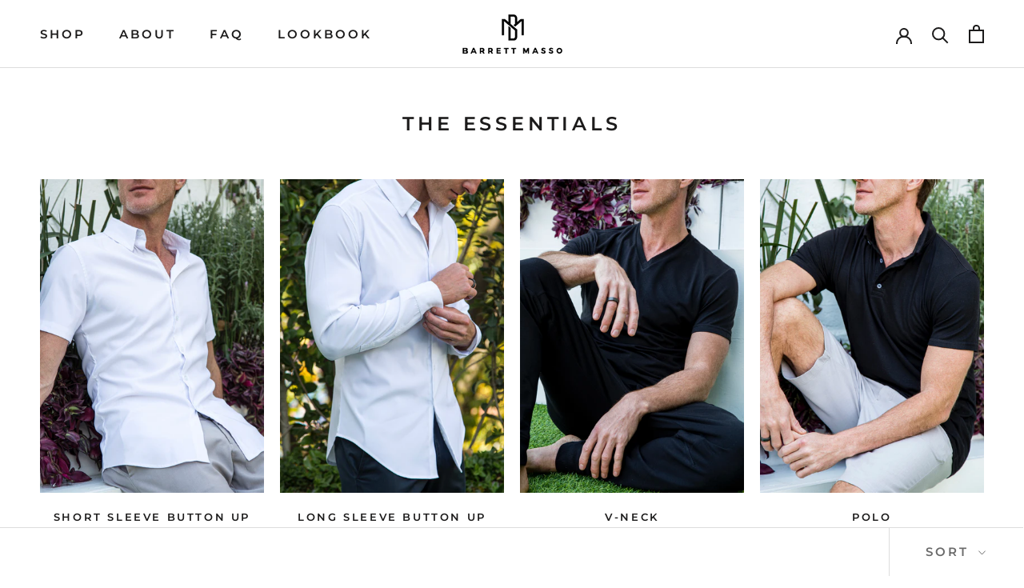

--- FILE ---
content_type: text/css
request_url: https://barrettmas.so/cdn/shop/t/2/assets/theme-custom.css?v=28233482122893371401603923778
body_size: -468
content:
/** Shopify CDN: Minification failed

Line 37:21 Unexpected ".03"

**/
/*Bullets slider */
#section-1574342971603 .Heading, #section-1574342971603 .flickity-page-dots {
    color: #ffffff;
    right: 47%;
}

/*icono vista rápida + */
a.qv-open-quickview {
    float: right;
    margin-top: 10px;
}

/*estilos boton añadir al carrito */
form button span{

      font-weight: 900 !important;
      /*color: #000 !important;*/

}

/* color chat */
.isolator-content .tab {
  background-color: #545454 !important;
}

/* preguntas faq */
button.Faq__Question {
    font-size: 18px;
    font-weight: 700;
}

.enorm-branding-10241.03{
display: none !important;
}

/*------VISTA MOVIL--------------- */
@media (max-width: 480px) {
  
/*Bullets slider */
#section-1574342971603 .Heading, #section-1574342971603 .flickity-page-dots {
    right: 5%;
}
  }


--- FILE ---
content_type: text/javascript
request_url: https://barrettmas.so/cdn/shop/t/2/assets/libs.min.js?v=66164095416547624981571424359
body_size: 62709
content:
!function (t) {
    if ("object" == typeof exports && "undefined" != typeof module) module.exports = t(); else if ("function" == typeof define && define.amd) define([], t); else {
        var e;
        e = "undefined" != typeof window ? window : "undefined" != typeof global ? global : "undefined" != typeof self ? self : this, e.domDelegate = t()
    }
}(function () {
    return function t(e, i, n) {
        function r(o, a) {
            if (!i[o]) {
                if (!e[o]) {
                    var l = "function" == typeof require && require;
                    if (!a && l) return l(o, !0);
                    if (s) return s(o, !0);
                    var h = new Error("Cannot find module '" + o + "'");
                    throw h.code = "MODULE_NOT_FOUND", h
                }
                var c = i[o] = {exports: {}};
                e[o][0].call(c.exports, function (t) {
                    var i = e[o][1][t];
                    return r(i ? i : t)
                }, c, c.exports, t, e, i, n)
            }
            return i[o].exports
        }

        for (var s = "function" == typeof require && require, o = 0; o < n.length; o++) r(n[o]);
        return r
    }({
        1: [function (t, e, i) {
            "use strict";

            function n(t) {
                this.listenerMap = [{}, {}], t && this.root(t), this.handle = n.prototype.handle.bind(this)
            }

            function r(t, e) {
                return t.toLowerCase() === e.tagName.toLowerCase()
            }

            function s(t, e) {
                return this.rootElement === window ? e === document : this.rootElement === e
            }

            function o(t, e) {
                return t === e.id
            }

            e.exports = n, n.prototype.root = function (t) {
                var e, i = this.listenerMap;
                if (this.rootElement) {
                    for (e in i[1]) i[1].hasOwnProperty(e) && this.rootElement.removeEventListener(e, this.handle, !0);
                    for (e in i[0]) i[0].hasOwnProperty(e) && this.rootElement.removeEventListener(e, this.handle, !1)
                }
                if (!t || !t.addEventListener) return this.rootElement && delete this.rootElement, this;
                this.rootElement = t;
                for (e in i[1]) i[1].hasOwnProperty(e) && this.rootElement.addEventListener(e, this.handle, !0);
                for (e in i[0]) i[0].hasOwnProperty(e) && this.rootElement.addEventListener(e, this.handle, !1);
                return this
            }, n.prototype.captureForType = function (t) {
                return ["blur", "error", "focus", "load", "resize", "scroll"].indexOf(t) !== -1
            }, n.prototype.on = function (t, e, i, n) {
                var l, h, c, u;
                if (!t) throw new TypeError("Invalid event type: " + t);
                if ("function" == typeof e && (n = i, i = e, e = null), void 0 === n && (n = this.captureForType(t)), "function" != typeof i) throw new TypeError("Handler must be a type of Function");
                return l = this.rootElement, h = this.listenerMap[n ? 1 : 0], h[t] || (l && l.addEventListener(t, this.handle, n), h[t] = []), e ? /^[a-z]+$/i.test(e) ? (u = e, c = r) : /^#[a-z0-9\-_]+$/i.test(e) ? (u = e.slice(1), c = o) : (u = e, c = a) : (u = null, c = s.bind(this)), h[t].push({
                    selector: e,
                    handler: i,
                    matcher: c,
                    matcherParam: u
                }), this
            }, n.prototype.off = function (t, e, i, n) {
                var r, s, o, a, l;
                if ("function" == typeof e && (n = i, i = e, e = null), void 0 === n) return this.off(t, e, i, !0), this.off(t, e, i, !1), this;
                if (o = this.listenerMap[n ? 1 : 0], !t) {
                    for (l in o) o.hasOwnProperty(l) && this.off(l, e, i);
                    return this
                }
                if (a = o[t], !a || !a.length) return this;
                for (r = a.length - 1; r >= 0; r--) s = a[r], e && e !== s.selector || i && i !== s.handler || a.splice(r, 1);
                return a.length || (delete o[t], this.rootElement && this.rootElement.removeEventListener(t, this.handle, n)), this
            }, n.prototype.handle = function (t) {
                var e, i, n, r, s, o, a, l = t.type, h = [], c = "ftLabsDelegateIgnore";
                if (t[c] !== !0) {
                    switch (a = t.target, 3 === a.nodeType && (a = a.parentNode), n = this.rootElement, r = t.eventPhase || (t.target !== t.currentTarget ? 3 : 2)) {
                        case 1:
                            h = this.listenerMap[1][l];
                            break;
                        case 2:
                            this.listenerMap[0] && this.listenerMap[0][l] && (h = h.concat(this.listenerMap[0][l])), this.listenerMap[1] && this.listenerMap[1][l] && (h = h.concat(this.listenerMap[1][l]));
                            break;
                        case 3:
                            h = this.listenerMap[0][l]
                    }
                    for (i = h.length; a && i;) {
                        for (e = 0; e < i && (s = h[e]); e++) if (s.matcher.call(a, s.matcherParam, a) && (o = this.fire(t, a, s)), o === !1) return t[c] = !0, void t.preventDefault();
                        if (a === n) break;
                        i = h.length, a = a.parentElement
                    }
                }
            }, n.prototype.fire = function (t, e, i) {
                return i.handler.call(e, t, e)
            };
            var a = function (t) {
                if (t) {
                    var e = t.prototype;
                    return e.matches || e.matchesSelector || e.webkitMatchesSelector || e.mozMatchesSelector || e.msMatchesSelector || e.oMatchesSelector
                }
            }(Element);
            n.prototype.destroy = function () {
                this.off(), this.root()
            }
        }, {}], 2: [function (t, e, i) {
            "use strict";
            var n = t("./delegate");
            e.exports = function (t) {
                return new n(t)
            }, e.exports.Delegate = n
        }, {"./delegate": 1}]
    }, {}, [2])(2)
});
var disableBodyScroll = function () {
    var t, e = !1, i = !1, n = function (t) {
        !1 !== i && t.target.closest(e) || t.preventDefault()
    }, r = function (e) {
        1 === e.targetTouches.length && (t = e.targetTouches[0].clientY)
    }, s = function (e) {
        if (1 === e.targetTouches.length) {
            var n = e.targetTouches[0].clientY - t;
            0 === i.scrollTop && n > 0 && e.preventDefault(), i.scrollHeight - i.scrollTop <= i.clientHeight && n < 0 && e.preventDefault()
        }
    };
    return function (t, o) {
        "undefined" != typeof o && (e = o, i = document.querySelector(o));
        var a = !1;
        try {
            window.addEventListener("test", null, Object.defineProperty({}, "passive", {
                get: function () {
                    a = !0
                }
            }))
        } catch (l) {
        }
        !0 === t ? (i && (i.addEventListener("touchstart", r, !1), i.addEventListener("touchmove", s, !1)), document.body.addEventListener("touchmove", n, !!a && {
            capture: !1,
            passive: !1
        })) : (i && (i.removeEventListener("touchstart", r, !1), i.removeEventListener("touchmove", s, !1)), document.body.removeEventListener("touchmove", n, !!a && {
            capture: !1,
            passive: !1
        }))
    }
}();
!function (t) {
    "use strict";

    function e() {
        var e = this;
        e.reads = [], e.writes = [], e.raf = l.bind(t), a("initialized", e)
    }

    function i(t) {
        t.scheduled || (t.scheduled = !0, t.raf(n.bind(null, t)), a("flush scheduled"))
    }

    function n(t) {
        a("flush");
        var e, n = t.writes, s = t.reads;
        try {
            a("flushing reads", s.length), r(s), a("flushing writes", n.length), r(n)
        } catch (o) {
            e = o
        }
        if (t.scheduled = !1, (s.length || n.length) && i(t), e) {
            if (a("task errored", e.message), !t["catch"]) throw e;
            t["catch"](e)
        }
    }

    function r(t) {
        a("run tasks");
        for (var e; e = t.shift();) e()
    }

    function s(t, e) {
        var i = t.indexOf(e);
        return !!~i && !!t.splice(i, 1)
    }

    function o(t, e) {
        for (var i in e) e.hasOwnProperty(i) && (t[i] = e[i])
    }

    var a = function () {
        },
        l = t.requestAnimationFrame || t.webkitRequestAnimationFrame || t.mozRequestAnimationFrame || t.msRequestAnimationFrame || function (t) {
            return setTimeout(t, 16)
        };
    e.prototype = {
        constructor: e, measure: function (t, e) {
            a("measure");
            var n = e ? t.bind(e) : t;
            return this.reads.push(n), i(this), n
        }, mutate: function (t, e) {
            a("mutate");
            var n = e ? t.bind(e) : t;
            return this.writes.push(n), i(this), n
        }, clear: function (t) {
            return a("clear", t), s(this.reads, t) || s(this.writes, t)
        }, extend: function (t) {
            if (a("extend", t), "object" != typeof t) throw new Error("expected object");
            var e = Object.create(this);
            return o(e, t), e.fastdom = this, e.initialize && e.initialize(), e
        }, "catch": null
    };
    var h = t.fastdom = t.fastdom || new e;
    "function" == typeof define ? define(function () {
        return h
    }) : "object" == typeof module && (module.exports = h)
}("undefined" != typeof window ? window : this), function (t, e) {
    "function" == typeof define && define.amd ? define("jquery-bridget/jquery-bridget", ["jquery"], function (i) {
        return e(t, i)
    }) : "object" == typeof module && module.exports ? module.exports = e(t, require("jquery")) : t.jQueryBridget = e(t, t.jQuery)
}(window, function (t, e) {
    "use strict";

    function i(i, s, a) {
        function l(t, e, n) {
            var r, s = "$()." + i + '("' + e + '")';
            return t.each(function (t, l) {
                var h = a.data(l, i);
                if (!h) return void o(i + " not initialized. Cannot call methods, i.e. " + s);
                var c = h[e];
                if (!c || "_" == e.charAt(0)) return void o(s + " is not a valid method");
                var u = c.apply(h, n);
                r = void 0 === r ? u : r
            }), void 0 !== r ? r : t
        }

        function h(t, e) {
            t.each(function (t, n) {
                var r = a.data(n, i);
                r ? (r.option(e), r._init()) : (r = new s(n, e), a.data(n, i, r))
            })
        }

        a = a || e || t.jQuery, a && (s.prototype.option || (s.prototype.option = function (t) {
            a.isPlainObject(t) && (this.options = a.extend(!0, this.options, t))
        }), a.fn[i] = function (t) {
            if ("string" == typeof t) {
                var e = r.call(arguments, 1);
                return l(this, t, e)
            }
            return h(this, t), this
        }, n(a))
    }

    function n(t) {
        !t || t && t.bridget || (t.bridget = i)
    }

    var r = Array.prototype.slice, s = t.console, o = "undefined" == typeof s ? function () {
    } : function (t) {
        s.error(t)
    };
    return n(e || t.jQuery), i
}), function (t, e) {
    "function" == typeof define && define.amd ? define("ev-emitter/ev-emitter", e) : "object" == typeof module && module.exports ? module.exports = e() : t.EvEmitter = e()
}("undefined" != typeof window ? window : this, function () {
    function t() {
    }

    var e = t.prototype;
    return e.on = function (t, e) {
        if (t && e) {
            var i = this._events = this._events || {}, n = i[t] = i[t] || [];
            return n.indexOf(e) == -1 && n.push(e), this
        }
    }, e.once = function (t, e) {
        if (t && e) {
            this.on(t, e);
            var i = this._onceEvents = this._onceEvents || {}, n = i[t] = i[t] || {};
            return n[e] = !0, this
        }
    }, e.off = function (t, e) {
        var i = this._events && this._events[t];
        if (i && i.length) {
            var n = i.indexOf(e);
            return n != -1 && i.splice(n, 1), this
        }
    }, e.emitEvent = function (t, e) {
        var i = this._events && this._events[t];
        if (i && i.length) {
            i = i.slice(0), e = e || [];
            for (var n = this._onceEvents && this._onceEvents[t], r = 0; r < i.length; r++) {
                var s = i[r], o = n && n[s];
                o && (this.off(t, s), delete n[s]), s.apply(this, e)
            }
            return this
        }
    }, e.allOff = function () {
        delete this._events, delete this._onceEvents
    }, t
}), function (t, e) {
    "use strict";
    "function" == typeof define && define.amd ? define("get-size/get-size", [], function () {
        return e()
    }) : "object" == typeof module && module.exports ? module.exports = e() : t.getSize = e()
}(window, function () {
    "use strict";

    function t(t) {
        var e = parseFloat(t), i = t.indexOf("%") == -1 && !isNaN(e);
        return i && e
    }

    function e() {
    }

    function i() {
        for (var t = {
            width: 0,
            height: 0,
            innerWidth: 0,
            innerHeight: 0,
            outerWidth: 0,
            outerHeight: 0
        }, e = 0; e < h; e++) {
            var i = l[e];
            t[i] = 0
        }
        return t
    }

    function n(t) {
        var e = getComputedStyle(t);
        return e || a("Style returned " + e + ". Are you running this code in a hidden iframe on Firefox? See http://bit.ly/getsizebug1"), e
    }

    function r() {
        if (!c) {
            c = !0;
            var e = document.createElement("div");
            e.style.width = "200px", e.style.padding = "1px 2px 3px 4px", e.style.borderStyle = "solid", e.style.borderWidth = "1px 2px 3px 4px", e.style.boxSizing = "border-box";
            var i = document.body || document.documentElement;
            i.appendChild(e);
            var r = n(e);
            s.isBoxSizeOuter = o = 200 == t(r.width), i.removeChild(e)
        }
    }

    function s(e) {
        if (r(), "string" == typeof e && (e = document.querySelector(e)), e && "object" == typeof e && e.nodeType) {
            var s = n(e);
            if ("none" == s.display) return i();
            var a = {};
            a.width = e.offsetWidth, a.height = e.offsetHeight;
            for (var c = a.isBorderBox = "border-box" == s.boxSizing, u = 0; u < h; u++) {
                var f = l[u], d = s[f], p = parseFloat(d);
                a[f] = isNaN(p) ? 0 : p
            }
            var m = a.paddingLeft + a.paddingRight, g = a.paddingTop + a.paddingBottom,
                v = a.marginLeft + a.marginRight, y = a.marginTop + a.marginBottom,
                _ = a.borderLeftWidth + a.borderRightWidth, x = a.borderTopWidth + a.borderBottomWidth, w = c && o,
                b = t(s.width);
            b !== !1 && (a.width = b + (w ? 0 : m + _));
            var T = t(s.height);
            return T !== !1 && (a.height = T + (w ? 0 : g + x)), a.innerWidth = a.width - (m + _), a.innerHeight = a.height - (g + x), a.outerWidth = a.width + v, a.outerHeight = a.height + y, a
        }
    }

    var o, a = "undefined" == typeof console ? e : function (t) {
            console.error(t)
        },
        l = ["paddingLeft", "paddingRight", "paddingTop", "paddingBottom", "marginLeft", "marginRight", "marginTop", "marginBottom", "borderLeftWidth", "borderRightWidth", "borderTopWidth", "borderBottomWidth"],
        h = l.length, c = !1;
    return s
}), function (t, e) {
    "use strict";
    "function" == typeof define && define.amd ? define("desandro-matches-selector/matches-selector", e) : "object" == typeof module && module.exports ? module.exports = e() : t.matchesSelector = e()
}(window, function () {
    "use strict";
    var t = function () {
        var t = window.Element.prototype;
        if (t.matches) return "matches";
        if (t.matchesSelector) return "matchesSelector";
        for (var e = ["webkit", "moz", "ms", "o"], i = 0; i < e.length; i++) {
            var n = e[i], r = n + "MatchesSelector";
            if (t[r]) return r
        }
    }();
    return function (e, i) {
        return e[t](i)
    }
}), function (t, e) {
    "function" == typeof define && define.amd ? define("fizzy-ui-utils/utils", ["desandro-matches-selector/matches-selector"], function (i) {
        return e(t, i)
    }) : "object" == typeof module && module.exports ? module.exports = e(t, require("desandro-matches-selector")) : t.fizzyUIUtils = e(t, t.matchesSelector)
}(window, function (t, e) {
    var i = {};
    i.extend = function (t, e) {
        for (var i in e) t[i] = e[i];
        return t
    }, i.modulo = function (t, e) {
        return (t % e + e) % e
    }, i.makeArray = function (t) {
        var e = [];
        if (Array.isArray(t)) e = t; else if (t && "object" == typeof t && "number" == typeof t.length) for (var i = 0; i < t.length; i++) e.push(t[i]); else e.push(t);
        return e
    }, i.removeFrom = function (t, e) {
        var i = t.indexOf(e);
        i != -1 && t.splice(i, 1)
    }, i.getParent = function (t, i) {
        for (; t.parentNode && t != document.body;) if (t = t.parentNode, e(t, i)) return t
    }, i.getQueryElement = function (t) {
        return "string" == typeof t ? document.querySelector(t) : t
    }, i.handleEvent = function (t) {
        var e = "on" + t.type;
        this[e] && this[e](t)
    }, i.filterFindElements = function (t, n) {
        t = i.makeArray(t);
        var r = [];
        return t.forEach(function (t) {
            if (t instanceof HTMLElement) {
                if (!n) return void r.push(t);
                e(t, n) && r.push(t);
                for (var i = t.querySelectorAll(n), s = 0; s < i.length; s++) r.push(i[s])
            }
        }), r
    }, i.debounceMethod = function (t, e, i) {
        var n = t.prototype[e], r = e + "Timeout";
        t.prototype[e] = function () {
            var t = this[r];
            t && clearTimeout(t);
            var e = arguments, s = this;
            this[r] = setTimeout(function () {
                n.apply(s, e), delete s[r]
            }, i || 100)
        }
    }, i.docReady = function (t) {
        var e = document.readyState;
        "complete" == e || "interactive" == e ? setTimeout(t) : document.addEventListener("DOMContentLoaded", t)
    }, i.toDashed = function (t) {
        return t.replace(/(.)([A-Z])/g, function (t, e, i) {
            return e + "-" + i
        }).toLowerCase()
    };
    var n = t.console;
    return i.htmlInit = function (e, r) {
        i.docReady(function () {
            var s = i.toDashed(r), o = "data-" + s, a = document.querySelectorAll("[" + o + "]"),
                l = document.querySelectorAll(".js-" + s), h = i.makeArray(a).concat(i.makeArray(l)),
                c = o + "-options", u = t.jQuery;
            h.forEach(function (t) {
                var i, s = t.getAttribute(o) || t.getAttribute(c);
                try {
                    i = s && JSON.parse(s)
                } catch (a) {
                    return void (n && n.error("Error parsing " + o + " on " + t.className + ": " + a))
                }
                var l = new e(t, i);
                u && u.data(t, r, l)
            })
        })
    }, i
}), function (t, e) {
    "function" == typeof define && define.amd ? define("flickity/js/cell", ["get-size/get-size"], function (i) {
        return e(t, i)
    }) : "object" == typeof module && module.exports ? module.exports = e(t, require("get-size")) : (t.Flickity = t.Flickity || {}, t.Flickity.Cell = e(t, t.getSize))
}(window, function (t, e) {
    function i(t, e) {
        this.element = t, this.parent = e, this.create()
    }

    var n = i.prototype;
    return n.create = function () {
        this.element.style.position = "absolute", this.x = 0, this.shift = 0
    }, n.destroy = function () {
        this.element.style.position = "";
        var t = this.parent.originSide;
        this.element.style[t] = ""
    }, n.getSize = function () {
        this.size = e(this.element)
    }, n.setPosition = function (t) {
        this.x = t, this.updateTarget(), this.renderPosition(t)
    }, n.updateTarget = n.setDefaultTarget = function () {
        var t = "left" == this.parent.originSide ? "marginLeft" : "marginRight";
        this.target = this.x + this.size[t] + this.size.width * this.parent.cellAlign
    }, n.renderPosition = function (t) {
        var e = this.parent.originSide;
        this.element.style[e] = this.parent.getPositionValue(t)
    }, n.wrapShift = function (t) {
        this.shift = t, this.renderPosition(this.x + this.parent.slideableWidth * t)
    }, n.remove = function () {
        this.element.parentNode.removeChild(this.element)
    }, i
}), function (t, e) {
    "function" == typeof define && define.amd ? define("flickity/js/slide", e) : "object" == typeof module && module.exports ? module.exports = e() : (t.Flickity = t.Flickity || {}, t.Flickity.Slide = e())
}(window, function () {
    "use strict";

    function t(t) {
        this.parent = t, this.isOriginLeft = "left" == t.originSide, this.cells = [], this.outerWidth = 0, this.height = 0
    }

    var e = t.prototype;
    return e.addCell = function (t) {
        if (this.cells.push(t), this.outerWidth += t.size.outerWidth, this.height = Math.max(t.size.outerHeight, this.height), 1 == this.cells.length) {
            this.x = t.x;
            var e = this.isOriginLeft ? "marginLeft" : "marginRight";
            this.firstMargin = t.size[e]
        }
    }, e.updateTarget = function () {
        var t = this.isOriginLeft ? "marginRight" : "marginLeft", e = this.getLastCell(), i = e ? e.size[t] : 0,
            n = this.outerWidth - (this.firstMargin + i);
        this.target = this.x + this.firstMargin + n * this.parent.cellAlign
    }, e.getLastCell = function () {
        return this.cells[this.cells.length - 1]
    }, e.select = function () {
        this.changeSelectedClass("add")
    }, e.unselect = function () {
        this.changeSelectedClass("remove")
    }, e.changeSelectedClass = function (t) {
        this.cells.forEach(function (e) {
            e.element.classList[t]("is-selected")
        })
    }, e.getCellElements = function () {
        return this.cells.map(function (t) {
            return t.element
        })
    }, t
}), function (t, e) {
    "function" == typeof define && define.amd ? define("flickity/js/animate", ["fizzy-ui-utils/utils"], function (i) {
        return e(t, i)
    }) : "object" == typeof module && module.exports ? module.exports = e(t, require("fizzy-ui-utils")) : (t.Flickity = t.Flickity || {}, t.Flickity.animatePrototype = e(t, t.fizzyUIUtils))
}(window, function (t, e) {
    var i = t.requestAnimationFrame || t.webkitRequestAnimationFrame, n = 0;
    i || (i = function (t) {
        var e = (new Date).getTime(), i = Math.max(0, 16 - (e - n)), r = setTimeout(t, i);
        return n = e + i, r
    });
    var r = {};
    r.startAnimation = function () {
        this.isAnimating || (this.isAnimating = !0, this.restingFrames = 0, this.animate())
    }, r.animate = function () {
        this.applyDragForce(), this.applySelectedAttraction();
        var t = this.x;
        if (this.integratePhysics(), this.positionSlider(), this.settle(t), this.isAnimating) {
            var e = this;
            i(function () {
                e.animate()
            })
        }
    };
    var s = function () {
        var t = document.documentElement.style;
        return "string" == typeof t.transform ? "transform" : "WebkitTransform"
    }();
    return r.positionSlider = function () {
        var t = this.x;
        this.options.wrapAround && this.cells.length > 1 && (t = e.modulo(t, this.slideableWidth), t -= this.slideableWidth, this.shiftWrapCells(t)), t += this.cursorPosition, t = this.options.rightToLeft && s ? -t : t;
        var i = this.getPositionValue(t);
        this.slider.style[s] = this.isAnimating ? "translate3d(" + i + ",0,0)" : "translateX(" + i + ")";
        var n = this.slides[0];
        if (n) {
            var r = -this.x - n.target, o = r / this.slidesWidth;
            this.dispatchEvent("scroll", null, [o, r])
        }
    }, r.positionSliderAtSelected = function () {
        this.cells.length && (this.x = -this.selectedSlide.target, this.positionSlider())
    }, r.getPositionValue = function (t) {
        return this.options.percentPosition ? .01 * Math.round(t / this.size.innerWidth * 1e4) + "%" : Math.round(t) + "px"
    }, r.settle = function (t) {
        this.isPointerDown || Math.round(100 * this.x) != Math.round(100 * t) || this.restingFrames++, this.restingFrames > 2 && (this.isAnimating = !1, delete this.isFreeScrolling, this.positionSlider(), this.dispatchEvent("settle"))
    }, r.shiftWrapCells = function (t) {
        var e = this.cursorPosition + t;
        this._shiftCells(this.beforeShiftCells, e, -1);
        var i = this.size.innerWidth - (t + this.slideableWidth + this.cursorPosition);
        this._shiftCells(this.afterShiftCells, i, 1)
    }, r._shiftCells = function (t, e, i) {
        for (var n = 0; n < t.length; n++) {
            var r = t[n], s = e > 0 ? i : 0;
            r.wrapShift(s), e -= r.size.outerWidth
        }
    }, r._unshiftCells = function (t) {
        if (t && t.length) for (var e = 0; e < t.length; e++) t[e].wrapShift(0)
    }, r.integratePhysics = function () {
        this.x += this.velocity, this.velocity *= this.getFrictionFactor()
    }, r.applyForce = function (t) {
        this.velocity += t
    }, r.getFrictionFactor = function () {
        return 1 - this.options[this.isFreeScrolling ? "freeScrollFriction" : "friction"]
    }, r.getRestingPosition = function () {
        return this.x + this.velocity / (1 - this.getFrictionFactor())
    }, r.applyDragForce = function () {
        if (this.isPointerDown) {
            var t = this.dragX - this.x, e = t - this.velocity;
            this.applyForce(e)
        }
    }, r.applySelectedAttraction = function () {
        if (!this.isPointerDown && !this.isFreeScrolling && this.cells.length) {
            var t = this.selectedSlide.target * -1 - this.x, e = t * this.options.selectedAttraction;
            this.applyForce(e)
        }
    }, r
}), function (t, e) {
    if ("function" == typeof define && define.amd) define("flickity/js/flickity", ["ev-emitter/ev-emitter", "get-size/get-size", "fizzy-ui-utils/utils", "./cell", "./slide", "./animate"], function (i, n, r, s, o, a) {
        return e(t, i, n, r, s, o, a)
    }); else if ("object" == typeof module && module.exports) module.exports = e(t, require("ev-emitter"), require("get-size"), require("fizzy-ui-utils"), require("./cell"), require("./slide"), require("./animate")); else {
        var i = t.Flickity;
        t.Flickity = e(t, t.EvEmitter, t.getSize, t.fizzyUIUtils, i.Cell, i.Slide, i.animatePrototype)
    }
}(window, function (t, e, i, n, r, s, o) {
    function a(t, e) {
        for (t = n.makeArray(t); t.length;) e.appendChild(t.shift())
    }

    function l(t, e) {
        var i = n.getQueryElement(t);
        if (!i) return void (u && u.error("Bad element for Flickity: " + (i || t)));
        if (this.element = i, this.element.flickityGUID) {
            var r = d[this.element.flickityGUID];
            return r.option(e), r
        }
        h && (this.$element = h(this.element)), this.options = n.extend({}, this.constructor.defaults), this.option(e), this._create()
    }

    var h = t.jQuery, c = t.getComputedStyle, u = t.console, f = 0, d = {};
    l.defaults = {
        accessibility: !0,
        cellAlign: "center",
        freeScrollFriction: .075,
        friction: .28,
        namespaceJQueryEvents: !0,
        percentPosition: !0,
        resize: !0,
        selectedAttraction: .025,
        setGallerySize: !0
    }, l.createMethods = [];
    var p = l.prototype;
    n.extend(p, e.prototype), p._create = function () {
        var e = this.guid = ++f;
        this.element.flickityGUID = e, d[e] = this, this.selectedIndex = 0, this.restingFrames = 0, this.x = 0, this.velocity = 0, this.originSide = this.options.rightToLeft ? "right" : "left", this.viewport = document.createElement("div"), this.viewport.className = "flickity-viewport", this._createSlider(), (this.options.resize || this.options.watchCSS) && t.addEventListener("resize", this), l.createMethods.forEach(function (t) {
            this[t]()
        }, this), this.options.watchCSS ? this.watchCSS() : this.activate()
    }, p.option = function (t) {
        n.extend(this.options, t)
    }, p.activate = function () {
        if (!this.isActive) {
            this.isActive = !0, this.element.classList.add("flickity-enabled"), this.options.rightToLeft && this.element.classList.add("flickity-rtl"), this.getSize();
            var t = this._filterFindCellElements(this.element.children);
            a(t, this.slider), this.viewport.appendChild(this.slider), this.element.appendChild(this.viewport), this.reloadCells(), this.options.accessibility && (this.element.tabIndex = 0, this.element.addEventListener("keydown", this)), this.emitEvent("activate");
            var e, i = this.options.initialIndex;
            e = this.isInitActivated ? this.selectedIndex : void 0 !== i && this.cells[i] ? i : 0, this.select(e, !1, !0), this.isInitActivated = !0
        }
    }, p._createSlider = function () {
        var t = document.createElement("div");
        t.className = "flickity-slider", t.style[this.originSide] = 0, this.slider = t
    }, p._filterFindCellElements = function (t) {
        return n.filterFindElements(t, this.options.cellSelector)
    }, p.reloadCells = function () {
        this.cells = this._makeCells(this.slider.children), this.positionCells(), this._getWrapShiftCells(), this.setGallerySize()
    }, p._makeCells = function (t) {
        var e = this._filterFindCellElements(t), i = e.map(function (t) {
            return new r(t, this)
        }, this);
        return i
    }, p.getLastCell = function () {
        return this.cells[this.cells.length - 1]
    }, p.getLastSlide = function () {
        return this.slides[this.slides.length - 1]
    }, p.positionCells = function () {
        this._sizeCells(this.cells), this._positionCells(0)
    }, p._positionCells = function (t) {
        t = t || 0, this.maxCellHeight = t ? this.maxCellHeight || 0 : 0;
        var e = 0;
        if (t > 0) {
            var i = this.cells[t - 1];
            e = i.x + i.size.outerWidth
        }
        for (var n = this.cells.length, r = t; r < n; r++) {
            var s = this.cells[r];
            s.setPosition(e), e += s.size.outerWidth, this.maxCellHeight = Math.max(s.size.outerHeight, this.maxCellHeight)
        }
        this.slideableWidth = e, this.updateSlides(), this._containSlides(), this.slidesWidth = n ? this.getLastSlide().target - this.slides[0].target : 0
    }, p._sizeCells = function (t) {
        t.forEach(function (t) {
            t.getSize()
        })
    }, p.updateSlides = function () {
        if (this.slides = [], this.cells.length) {
            var t = new s(this);
            this.slides.push(t);
            var e = "left" == this.originSide, i = e ? "marginRight" : "marginLeft", n = this._getCanCellFit();
            this.cells.forEach(function (e, r) {
                if (!t.cells.length) return void t.addCell(e);
                var o = t.outerWidth - t.firstMargin + (e.size.outerWidth - e.size[i]);
                n.call(this, r, o) ? t.addCell(e) : (t.updateTarget(), t = new s(this), this.slides.push(t), t.addCell(e))
            }, this), t.updateTarget(), this.updateSelectedSlide()
        }
    }, p._getCanCellFit = function () {
        var t = this.options.groupCells;
        if (!t) return function () {
            return !1
        };
        if ("number" == typeof t) {
            var e = parseInt(t, 10);
            return function (t) {
                return t % e !== 0
            }
        }
        var i = "string" == typeof t && t.match(/^(\d+)%$/), n = i ? parseInt(i[1], 10) / 100 : 1;
        return function (t, e) {
            return e <= (this.size.innerWidth + 1) * n
        }
    }, p._init = p.reposition = function () {
        this.positionCells(), this.positionSliderAtSelected()
    }, p.getSize = function () {
        this.size = i(this.element), this.setCellAlign(), this.cursorPosition = this.size.innerWidth * this.cellAlign
    };
    var m = {center: {left: .5, right: .5}, left: {left: 0, right: 1}, right: {right: 0, left: 1}};
    return p.setCellAlign = function () {
        var t = m[this.options.cellAlign];
        this.cellAlign = t ? t[this.originSide] : this.options.cellAlign
    }, p.setGallerySize = function () {
        if (this.options.setGallerySize) {
            var t = this.options.adaptiveHeight && this.selectedSlide ? this.selectedSlide.height : this.maxCellHeight;
            this.viewport.style.height = t + "px"
        }
    }, p._getWrapShiftCells = function () {
        if (this.options.wrapAround) {
            this._unshiftCells(this.beforeShiftCells), this._unshiftCells(this.afterShiftCells);
            var t = this.cursorPosition, e = this.cells.length - 1;
            this.beforeShiftCells = this._getGapCells(t, e, -1), t = this.size.innerWidth - this.cursorPosition, this.afterShiftCells = this._getGapCells(t, 0, 1)
        }
    }, p._getGapCells = function (t, e, i) {
        for (var n = []; t > 0;) {
            var r = this.cells[e];
            if (!r) break;
            n.push(r), e += i, t -= r.size.outerWidth
        }
        return n
    }, p._containSlides = function () {
        if (this.options.contain && !this.options.wrapAround && this.cells.length) {
            var t = this.options.rightToLeft, e = t ? "marginRight" : "marginLeft",
                i = t ? "marginLeft" : "marginRight", n = this.slideableWidth - this.getLastCell().size[i],
                r = n < this.size.innerWidth, s = this.cursorPosition + this.cells[0].size[e],
                o = n - this.size.innerWidth * (1 - this.cellAlign);
            this.slides.forEach(function (t) {
                r ? t.target = n * this.cellAlign : (t.target = Math.max(t.target, s), t.target = Math.min(t.target, o))
            }, this)
        }
    }, p.dispatchEvent = function (t, e, i) {
        var n = e ? [e].concat(i) : i;
        if (this.emitEvent(t, n), h && this.$element) {
            t += this.options.namespaceJQueryEvents ? ".flickity" : "";
            var r = t;
            if (e) {
                var s = h.Event(e);
                s.type = t, r = s
            }
            this.$element.trigger(r, i)
        }
    }, p.select = function (t, e, i) {
        this.isActive && (t = parseInt(t, 10), this._wrapSelect(t), (this.options.wrapAround || e) && (t = n.modulo(t, this.slides.length)), this.slides[t] && (this.selectedIndex = t, this.updateSelectedSlide(), i ? this.positionSliderAtSelected() : this.startAnimation(), this.options.adaptiveHeight && this.setGallerySize(), this.dispatchEvent("select"), this.dispatchEvent("cellSelect")))
    }, p._wrapSelect = function (t) {
        var e = this.slides.length, i = this.options.wrapAround && e > 1;
        if (!i) return t;
        var r = n.modulo(t, e), s = Math.abs(r - this.selectedIndex), o = Math.abs(r + e - this.selectedIndex),
            a = Math.abs(r - e - this.selectedIndex);
        !this.isDragSelect && o < s ? t += e : !this.isDragSelect && a < s && (t -= e), t < 0 ? this.x -= this.slideableWidth : t >= e && (this.x += this.slideableWidth)
    }, p.previous = function (t, e) {
        this.select(this.selectedIndex - 1, t, e)
    }, p.next = function (t, e) {
        this.select(this.selectedIndex + 1, t, e)
    }, p.updateSelectedSlide = function () {
        var t = this.slides[this.selectedIndex];
        t && (this.unselectSelectedSlide(), this.selectedSlide = t, t.select(), this.selectedCells = t.cells, this.selectedElements = t.getCellElements(), this.selectedCell = t.cells[0], this.selectedElement = this.selectedElements[0])
    }, p.unselectSelectedSlide = function () {
        this.selectedSlide && this.selectedSlide.unselect()
    }, p.selectCell = function (t, e, i) {
        var n;
        "number" == typeof t ? n = this.cells[t] : ("string" == typeof t && (t = this.element.querySelector(t)), n = this.getCell(t));
        for (var r = 0; n && r < this.slides.length; r++) {
            var s = this.slides[r], o = s.cells.indexOf(n);
            if (o != -1) return void this.select(r, e, i)
        }
    }, p.getCell = function (t) {
        for (var e = 0; e < this.cells.length; e++) {
            var i = this.cells[e];
            if (i.element == t) return i
        }
    }, p.getCells = function (t) {
        t = n.makeArray(t);
        var e = [];
        return t.forEach(function (t) {
            var i = this.getCell(t);
            i && e.push(i)
        }, this), e
    }, p.getCellElements = function () {
        return this.cells.map(function (t) {
            return t.element
        })
    }, p.getParentCell = function (t) {
        var e = this.getCell(t);
        return e ? e : (t = n.getParent(t, ".flickity-slider > *"), this.getCell(t))
    }, p.getAdjacentCellElements = function (t, e) {
        if (!t) return this.selectedSlide.getCellElements();
        e = void 0 === e ? this.selectedIndex : e;
        var i = this.slides.length;
        if (1 + 2 * t >= i) return this.getCellElements();
        for (var r = [], s = e - t; s <= e + t; s++) {
            var o = this.options.wrapAround ? n.modulo(s, i) : s, a = this.slides[o];
            a && (r = r.concat(a.getCellElements()))
        }
        return r
    }, p.uiChange = function () {
        this.emitEvent("uiChange")
    }, p.childUIPointerDown = function (t) {
        this.emitEvent("childUIPointerDown", [t])
    }, p.onresize = function () {
        this.watchCSS(), this.resize()
    }, n.debounceMethod(l, "onresize", 150), p.resize = function () {
        if (this.isActive) {
            this.getSize(), this.options.wrapAround && (this.x = n.modulo(this.x, this.slideableWidth)), this.positionCells(), this._getWrapShiftCells(), this.setGallerySize(), this.emitEvent("resize");
            var t = this.selectedElements && this.selectedElements[0];
            this.selectCell(t, !1, !0)
        }
    }, p.watchCSS = function () {
        var t = this.options.watchCSS;
        if (t) {
            var e = c(this.element, ":after").content;
            e.indexOf("flickity") != -1 ? this.activate() : this.deactivate()
        }
    }, p.onkeydown = function (t) {
        if (this.options.accessibility && (!document.activeElement || document.activeElement == this.element)) if (37 == t.keyCode) {
            var e = this.options.rightToLeft ? "next" : "previous";
            this.uiChange(), this[e]()
        } else if (39 == t.keyCode) {
            var i = this.options.rightToLeft ? "previous" : "next";
            this.uiChange(), this[i]()
        }
    }, p.deactivate = function () {
        this.isActive && (this.element.classList.remove("flickity-enabled"), this.element.classList.remove("flickity-rtl"), this.cells.forEach(function (t) {
            t.destroy()
        }), this.unselectSelectedSlide(), this.element.removeChild(this.viewport), a(this.slider.children, this.element), this.options.accessibility && (this.element.removeAttribute("tabIndex"), this.element.removeEventListener("keydown", this)), this.isActive = !1, this.emitEvent("deactivate"))
    }, p.destroy = function () {
        this.deactivate(), t.removeEventListener("resize", this), this.emitEvent("destroy"), h && this.$element && h.removeData(this.element, "flickity"), delete this.element.flickityGUID, delete d[this.guid]
    }, n.extend(p, o), l.data = function (t) {
        t = n.getQueryElement(t);
        var e = t && t.flickityGUID;
        return e && d[e]
    }, n.htmlInit(l, "flickity"), h && h.bridget && h.bridget("flickity", l), l.setJQuery = function (t) {
        h = t
    }, l.Cell = r, l
}), function (t, e) {
    "function" == typeof define && define.amd ? define("unipointer/unipointer", ["ev-emitter/ev-emitter"], function (i) {
        return e(t, i)
    }) : "object" == typeof module && module.exports ? module.exports = e(t, require("ev-emitter")) : t.Unipointer = e(t, t.EvEmitter)
}(window, function (t, e) {
    function i() {
    }

    function n() {
    }

    var r = n.prototype = Object.create(e.prototype);
    r.bindStartEvent = function (t) {
        this._bindStartEvent(t, !0)
    }, r.unbindStartEvent = function (t) {
        this._bindStartEvent(t, !1)
    }, r._bindStartEvent = function (e, i) {
        i = void 0 === i || !!i;
        var n = i ? "addEventListener" : "removeEventListener";
        t.PointerEvent ? e[n]("pointerdown", this) : (e[n]("mousedown", this), e[n]("touchstart", this))
    }, r.handleEvent = function (t) {
        var e = "on" + t.type;
        this[e] && this[e](t)
    }, r.getTouch = function (t) {
        for (var e = 0; e < t.length; e++) {
            var i = t[e];
            if (i.identifier == this.pointerIdentifier) return i
        }
    }, r.onmousedown = function (t) {
        var e = t.button;
        e && 0 !== e && 1 !== e || this._pointerDown(t, t)
    }, r.ontouchstart = function (t) {
        this._pointerDown(t, t.changedTouches[0])
    }, r.onpointerdown = function (t) {
        this._pointerDown(t, t)
    }, r._pointerDown = function (t, e) {
        this.isPointerDown || (this.isPointerDown = !0, this.pointerIdentifier = void 0 !== e.pointerId ? e.pointerId : e.identifier, this.pointerDown(t, e))
    }, r.pointerDown = function (t, e) {
        this._bindPostStartEvents(t), this.emitEvent("pointerDown", [t, e])
    };
    var s = {
        mousedown: ["mousemove", "mouseup"],
        touchstart: ["touchmove", "touchend", "touchcancel"],
        pointerdown: ["pointermove", "pointerup", "pointercancel"]
    };
    return r._bindPostStartEvents = function (e) {
        if (e) {
            var i = s[e.type];
            i.forEach(function (e) {
                t.addEventListener(e, this)
            }, this), this._boundPointerEvents = i
        }
    }, r._unbindPostStartEvents = function () {
        this._boundPointerEvents && (this._boundPointerEvents.forEach(function (e) {
            t.removeEventListener(e, this)
        }, this), delete this._boundPointerEvents)
    }, r.onmousemove = function (t) {
        this._pointerMove(t, t)
    }, r.onpointermove = function (t) {
        t.pointerId == this.pointerIdentifier && this._pointerMove(t, t)
    }, r.ontouchmove = function (t) {
        var e = this.getTouch(t.changedTouches);
        e && this._pointerMove(t, e)
    }, r._pointerMove = function (t, e) {
        this.pointerMove(t, e)
    }, r.pointerMove = function (t, e) {
        this.emitEvent("pointerMove", [t, e])
    }, r.onmouseup = function (t) {
        this._pointerUp(t, t)
    }, r.onpointerup = function (t) {
        t.pointerId == this.pointerIdentifier && this._pointerUp(t, t)
    }, r.ontouchend = function (t) {
        var e = this.getTouch(t.changedTouches);
        e && this._pointerUp(t, e)
    }, r._pointerUp = function (t, e) {
        this._pointerDone(), this.pointerUp(t, e)
    }, r.pointerUp = function (t, e) {
        this.emitEvent("pointerUp", [t, e])
    }, r._pointerDone = function () {
        this.isPointerDown = !1, delete this.pointerIdentifier, this._unbindPostStartEvents(), this.pointerDone()
    }, r.pointerDone = i, r.onpointercancel = function (t) {
        t.pointerId == this.pointerIdentifier && this._pointerCancel(t, t)
    }, r.ontouchcancel = function (t) {
        var e = this.getTouch(t.changedTouches);
        e && this._pointerCancel(t, e)
    }, r._pointerCancel = function (t, e) {
        this._pointerDone(), this.pointerCancel(t, e)
    }, r.pointerCancel = function (t, e) {
        this.emitEvent("pointerCancel", [t, e])
    }, n.getPointerPoint = function (t) {
        return {x: t.pageX, y: t.pageY}
    }, n
}), function (t, e) {
    "function" == typeof define && define.amd ? define("unidragger/unidragger", ["unipointer/unipointer"], function (i) {
        return e(t, i)
    }) : "object" == typeof module && module.exports ? module.exports = e(t, require("unipointer")) : t.Unidragger = e(t, t.Unipointer)
}(window, function (t, e) {
    function i() {
    }

    var n = i.prototype = Object.create(e.prototype);
    return n.bindHandles = function () {
        this._bindHandles(!0)
    }, n.unbindHandles = function () {
        this._bindHandles(!1)
    }, n._bindHandles = function (e) {
        e = void 0 === e || !!e;
        for (var i = e ? "addEventListener" : "removeEventListener", n = 0; n < this.handles.length; n++) {
            var r = this.handles[n];
            this._bindStartEvent(r, e), r[i]("click", this), t.PointerEvent && (r.style.touchAction = e ? this._touchActionValue : "")
        }
    }, n._touchActionValue = "none", n.pointerDown = function (t, e) {
        if ("INPUT" == t.target.nodeName && "range" == t.target.type) return this.isPointerDown = !1, void delete this.pointerIdentifier;
        this._dragPointerDown(t, e);
        var i = document.activeElement;
        i && i.blur && i.blur(), this._bindPostStartEvents(t), this.emitEvent("pointerDown", [t, e])
    }, n._dragPointerDown = function (t, i) {
        this.pointerDownPoint = e.getPointerPoint(i);
        var n = this.canPreventDefaultOnPointerDown(t, i);
        n && t.preventDefault()
    }, n.canPreventDefaultOnPointerDown = function (t) {
        return "SELECT" != t.target.nodeName
    }, n.pointerMove = function (t, e) {
        var i = this._dragPointerMove(t, e);
        this.emitEvent("pointerMove", [t, e, i]), this._dragMove(t, e, i)
    }, n._dragPointerMove = function (t, i) {
        var n = e.getPointerPoint(i), r = {x: n.x - this.pointerDownPoint.x, y: n.y - this.pointerDownPoint.y};
        return !this.isDragging && this.hasDragStarted(r) && this._dragStart(t, i), r
    }, n.hasDragStarted = function (t) {
        return Math.abs(t.x) > 3 || Math.abs(t.y) > 3
    }, n.pointerUp = function (t, e) {
        this.emitEvent("pointerUp", [t, e]), this._dragPointerUp(t, e)
    }, n._dragPointerUp = function (t, e) {
        this.isDragging ? this._dragEnd(t, e) : this._staticClick(t, e)
    }, n._dragStart = function (t, i) {
        this.isDragging = !0, this.dragStartPoint = e.getPointerPoint(i), this.isPreventingClicks = !0, this.dragStart(t, i)
    }, n.dragStart = function (t, e) {
        this.emitEvent("dragStart", [t, e])
    }, n._dragMove = function (t, e, i) {
        this.isDragging && this.dragMove(t, e, i)
    }, n.dragMove = function (t, e, i) {
        t.preventDefault(), this.emitEvent("dragMove", [t, e, i])
    }, n._dragEnd = function (t, e) {
        this.isDragging = !1, setTimeout(function () {
            delete this.isPreventingClicks
        }.bind(this)), this.dragEnd(t, e)
    }, n.dragEnd = function (t, e) {
        this.emitEvent("dragEnd", [t, e])
    }, n.onclick = function (t) {
        this.isPreventingClicks && t.preventDefault()
    }, n._staticClick = function (t, e) {
        if (!this.isIgnoringMouseUp || "mouseup" != t.type) {
            var i = t.target.nodeName;
            "INPUT" != i && "TEXTAREA" != i || t.target.focus(), this.staticClick(t, e), "mouseup" != t.type && (this.isIgnoringMouseUp = !0, setTimeout(function () {
                delete this.isIgnoringMouseUp
            }.bind(this), 400))
        }
    }, n.staticClick = function (t, e) {
        this.emitEvent("staticClick", [t, e])
    }, i.getPointerPoint = e.getPointerPoint, i
}), function (t, e) {
    "function" == typeof define && define.amd ? define("flickity/js/drag", ["./flickity", "unidragger/unidragger", "fizzy-ui-utils/utils"], function (i, n, r) {
        return e(t, i, n, r)
    }) : "object" == typeof module && module.exports ? module.exports = e(t, require("./flickity"), require("unidragger"), require("fizzy-ui-utils")) : t.Flickity = e(t, t.Flickity, t.Unidragger, t.fizzyUIUtils)
}(window, function (t, e, i, n) {
    function r(t) {
        var e = "touchstart" == t.type, i = "touch" == t.pointerType, n = u[t.target.nodeName];
        return e || i || n
    }

    function s() {
        return {x: t.pageXOffset, y: t.pageYOffset}
    }

    n.extend(e.defaults, {draggable: !0, dragThreshold: 3}), e.createMethods.push("_createDrag");
    var o = e.prototype;
    n.extend(o, i.prototype), o._touchActionValue = "pan-y";
    var a = "createTouch" in document, l = !1;
    o._createDrag = function () {
        this.on("activate", this.bindDrag), this.on("uiChange", this._uiChangeDrag), this.on("childUIPointerDown", this._childUIPointerDownDrag), this.on("deactivate", this.unbindDrag), a && !l && (t.addEventListener("touchmove", function () {
        }), l = !0)
    }, o.bindDrag = function () {
        this.options.draggable && !this.isDragBound && (this.element.classList.add("is-draggable"), this.handles = [this.viewport], this.bindHandles(), this.isDragBound = !0)
    }, o.unbindDrag = function () {
        this.isDragBound && (this.element.classList.remove("is-draggable"), this.unbindHandles(), delete this.isDragBound)
    }, o._uiChangeDrag = function () {
        delete this.isFreeScrolling
    }, o._childUIPointerDownDrag = function (t) {
        t.preventDefault(), this.pointerDownFocus(t)
    };
    var h = {TEXTAREA: !0, INPUT: !0, OPTION: !0},
        c = {radio: !0, checkbox: !0, button: !0, submit: !0, image: !0, file: !0};
    o.pointerDown = function (e, i) {
        var n = h[e.target.nodeName] && !c[e.target.type];
        if (n) return this.isPointerDown = !1, void delete this.pointerIdentifier;
        this._dragPointerDown(e, i);
        var r = document.activeElement;
        r && r.blur && r != this.element && r != document.body && r.blur(), this.pointerDownFocus(e), this.dragX = this.x, this.viewport.classList.add("is-pointer-down"), this._bindPostStartEvents(e), this.pointerDownScroll = s(), t.addEventListener("scroll", this), this.dispatchEvent("pointerDown", e, [i])
    }, o.pointerDownFocus = function (e) {
        var i = r(e);
        if (this.options.accessibility && !i) {
            var n = t.pageYOffset;
            this.element.focus(), t.pageYOffset != n && t.scrollTo(t.pageXOffset, n)
        }
    };
    var u = {INPUT: !0, SELECT: !0};
    return o.canPreventDefaultOnPointerDown = function (t) {
        var e = r(t);
        return !e
    }, o.hasDragStarted = function (t) {
        return Math.abs(t.x) > this.options.dragThreshold
    }, o.pointerUp = function (t, e) {
        delete this.isTouchScrolling, this.viewport.classList.remove("is-pointer-down"), this.dispatchEvent("pointerUp", t, [e]), this._dragPointerUp(t, e)
    }, o.pointerDone = function () {
        t.removeEventListener("scroll", this), delete this.pointerDownScroll
    }, o.dragStart = function (e, i) {
        this.dragStartPosition = this.x, this.startAnimation(), t.removeEventListener("scroll", this), this.dispatchEvent("dragStart", e, [i])
    }, o.pointerMove = function (t, e) {
        var i = this._dragPointerMove(t, e);
        this.dispatchEvent("pointerMove", t, [e, i]), this._dragMove(t, e, i)
    }, o.dragMove = function (t, e, i) {
        t.preventDefault(), this.previousDragX = this.dragX;
        var n = this.options.rightToLeft ? -1 : 1, r = this.dragStartPosition + i.x * n;
        if (!this.options.wrapAround && this.slides.length) {
            var s = Math.max(-this.slides[0].target, this.dragStartPosition);
            r = r > s ? .5 * (r + s) : r;
            var o = Math.min(-this.getLastSlide().target, this.dragStartPosition);
            r = r < o ? .5 * (r + o) : r
        }
        this.dragX = r, this.dragMoveTime = new Date, this.dispatchEvent("dragMove", t, [e, i])
    }, o.dragEnd = function (t, e) {
        this.options.freeScroll && (this.isFreeScrolling = !0);
        var i = this.dragEndRestingSelect();
        if (this.options.freeScroll && !this.options.wrapAround) {
            var n = this.getRestingPosition();
            this.isFreeScrolling = -n > this.slides[0].target && -n < this.getLastSlide().target
        } else this.options.freeScroll || i != this.selectedIndex || (i += this.dragEndBoostSelect());
        delete this.previousDragX, this.isDragSelect = this.options.wrapAround, this.select(i), delete this.isDragSelect, this.dispatchEvent("dragEnd", t, [e])
    }, o.dragEndRestingSelect = function () {
        var t = this.getRestingPosition(), e = Math.abs(this.getSlideDistance(-t, this.selectedIndex)),
            i = this._getClosestResting(t, e, 1), n = this._getClosestResting(t, e, -1),
            r = i.distance < n.distance ? i.index : n.index;
        return r
    }, o._getClosestResting = function (t, e, i) {
        for (var n = this.selectedIndex, r = 1 / 0, s = this.options.contain && !this.options.wrapAround ? function (t, e) {
            return t <= e
        } : function (t, e) {
            return t < e
        }; s(e, r) && (n += i, r = e, e = this.getSlideDistance(-t, n), null !== e);) e = Math.abs(e);
        return {distance: r, index: n - i}
    }, o.getSlideDistance = function (t, e) {
        var i = this.slides.length, r = this.options.wrapAround && i > 1, s = r ? n.modulo(e, i) : e,
            o = this.slides[s];
        if (!o) return null;
        var a = r ? this.slideableWidth * Math.floor(e / i) : 0;
        return t - (o.target + a)
    }, o.dragEndBoostSelect = function () {
        if (void 0 === this.previousDragX || !this.dragMoveTime || new Date - this.dragMoveTime > 100) return 0;
        var t = this.getSlideDistance(-this.dragX, this.selectedIndex), e = this.previousDragX - this.dragX;
        return t > 0 && e > 0 ? 1 : t < 0 && e < 0 ? -1 : 0
    }, o.staticClick = function (t, e) {
        var i = this.getParentCell(t.target), n = i && i.element, r = i && this.cells.indexOf(i);
        this.dispatchEvent("staticClick", t, [e, n, r])
    }, o.onscroll = function () {
        var t = s(), e = this.pointerDownScroll.x - t.x, i = this.pointerDownScroll.y - t.y;
        (Math.abs(e) > 3 || Math.abs(i) > 3) && this._pointerDone()
    }, e
}), function (t, e) {
    "function" == typeof define && define.amd ? define("tap-listener/tap-listener", ["unipointer/unipointer"], function (i) {
        return e(t, i)
    }) : "object" == typeof module && module.exports ? module.exports = e(t, require("unipointer")) : t.TapListener = e(t, t.Unipointer)
}(window, function (t, e) {
    function i(t) {
        this.bindTap(t)
    }

    var n = i.prototype = Object.create(e.prototype);
    return n.bindTap = function (t) {
        t && (this.unbindTap(), this.tapElement = t, this._bindStartEvent(t, !0))
    }, n.unbindTap = function () {
        this.tapElement && (this._bindStartEvent(this.tapElement, !0), delete this.tapElement)
    }, n.pointerUp = function (i, n) {
        if (!this.isIgnoringMouseUp || "mouseup" != i.type) {
            var r = e.getPointerPoint(n), s = this.tapElement.getBoundingClientRect(), o = t.pageXOffset,
                a = t.pageYOffset,
                l = r.x >= s.left + o && r.x <= s.right + o && r.y >= s.top + a && r.y <= s.bottom + a;
            if (l && this.emitEvent("tap", [i, n]), "mouseup" != i.type) {
                this.isIgnoringMouseUp = !0;
                var h = this;
                setTimeout(function () {
                    delete h.isIgnoringMouseUp
                }, 400)
            }
        }
    }, n.destroy = function () {
        this.pointerDone(), this.unbindTap()
    }, i
}), function (t, e) {
    "function" == typeof define && define.amd ? define("flickity/js/prev-next-button", ["./flickity", "tap-listener/tap-listener", "fizzy-ui-utils/utils"], function (i, n, r) {
        return e(t, i, n, r)
    }) : "object" == typeof module && module.exports ? module.exports = e(t, require("./flickity"), require("tap-listener"), require("fizzy-ui-utils")) : e(t, t.Flickity, t.TapListener, t.fizzyUIUtils)
}(window, function (t, e, i, n) {
    "use strict";

    function r(t, e) {
        this.direction = t, this.parent = e, this._create()
    }

    function s(t) {
        return "string" == typeof t ? t : "M " + t.x0 + ",50 L " + t.x1 + "," + (t.y1 + 50) + " L " + t.x2 + "," + (t.y2 + 50) + " L " + t.x3 + ",50  L " + t.x2 + "," + (50 - t.y2) + " L " + t.x1 + "," + (50 - t.y1) + " Z"
    }

    var o = "http://www.w3.org/2000/svg";
    r.prototype = new i, r.prototype._create = function () {
        this.isEnabled = !0, this.isPrevious = this.direction == -1;
        var t = this.parent.options.rightToLeft ? 1 : -1;
        this.isLeft = this.direction == t;
        var e = this.element = document.createElement("button");
        e.className = "flickity-prev-next-button", e.className += this.isPrevious ? " previous" : " next", e.setAttribute("type", "button"), this.disable(), e.setAttribute("aria-label", this.isPrevious ? "previous" : "next");
        var i = this.createSVG();
        e.appendChild(i), this.on("tap", this.onTap), this.parent.on("select", this.update.bind(this)), this.on("pointerDown", this.parent.childUIPointerDown.bind(this.parent))
    }, r.prototype.activate = function () {
        this.bindTap(this.element), this.element.addEventListener("click", this), this.parent.element.appendChild(this.element)
    }, r.prototype.deactivate = function () {
        this.parent.element.removeChild(this.element), i.prototype.destroy.call(this), this.element.removeEventListener("click", this)
    }, r.prototype.createSVG = function () {
        var t = document.createElementNS(o, "svg");
        t.setAttribute("viewBox", "0 0 100 100");
        var e = document.createElementNS(o, "path"), i = s(this.parent.options.arrowShape);
        return e.setAttribute("d", i), e.setAttribute("class", "arrow"), this.isLeft || e.setAttribute("transform", "translate(100, 100) rotate(180) "), t.appendChild(e), t
    }, r.prototype.onTap = function () {
        if (this.isEnabled) {
            this.parent.uiChange();
            var t = this.isPrevious ? "previous" : "next";
            this.parent[t]()
        }
    }, r.prototype.handleEvent = n.handleEvent, r.prototype.onclick = function () {
        var t = document.activeElement;
        t && t == this.element && this.onTap()
    }, r.prototype.enable = function () {
        this.isEnabled || (this.element.disabled = !1, this.isEnabled = !0)
    }, r.prototype.disable = function () {
        this.isEnabled && (this.element.disabled = !0, this.isEnabled = !1)
    }, r.prototype.update = function () {
        var t = this.parent.slides;
        if (this.parent.options.wrapAround && t.length > 1) return void this.enable();
        var e = t.length ? t.length - 1 : 0, i = this.isPrevious ? 0 : e,
            n = this.parent.selectedIndex == i ? "disable" : "enable";
        this[n]()
    }, r.prototype.destroy = function () {
        this.deactivate()
    }, n.extend(e.defaults, {
        prevNextButtons: !0,
        arrowShape: {x0: 10, x1: 60, y1: 50, x2: 70, y2: 40, x3: 30}
    }), e.createMethods.push("_createPrevNextButtons");
    var a = e.prototype;
    return a._createPrevNextButtons = function () {
        this.options.prevNextButtons && (this.prevButton = new r((-1), this), this.nextButton = new r(1, this), this.on("activate", this.activatePrevNextButtons))
    }, a.activatePrevNextButtons = function () {
        this.prevButton.activate(), this.nextButton.activate(), this.on("deactivate", this.deactivatePrevNextButtons)
    }, a.deactivatePrevNextButtons = function () {
        this.prevButton.deactivate(), this.nextButton.deactivate(), this.off("deactivate", this.deactivatePrevNextButtons)
    }, e.PrevNextButton = r, e
}), function (t, e) {
    "function" == typeof define && define.amd ? define("flickity/js/page-dots", ["./flickity", "tap-listener/tap-listener", "fizzy-ui-utils/utils"], function (i, n, r) {
        return e(t, i, n, r)
    }) : "object" == typeof module && module.exports ? module.exports = e(t, require("./flickity"), require("tap-listener"), require("fizzy-ui-utils")) : e(t, t.Flickity, t.TapListener, t.fizzyUIUtils)
}(window, function (t, e, i, n) {
    function r(t) {
        this.parent = t, this._create()
    }

    r.prototype = new i, r.prototype._create = function () {
        this.holder = document.createElement("ol"), this.holder.className = "flickity-page-dots", this.dots = [], this.on("tap", this.onTap), this.on("pointerDown", this.parent.childUIPointerDown.bind(this.parent))
    }, r.prototype.activate = function () {
        this.setDots(), this.bindTap(this.holder), this.parent.element.appendChild(this.holder)
    }, r.prototype.deactivate = function () {
        this.parent.element.removeChild(this.holder), i.prototype.destroy.call(this)
    }, r.prototype.setDots = function () {
        var t = this.parent.slides.length - this.dots.length;
        t > 0 ? this.addDots(t) : t < 0 && this.removeDots(-t)
    }, r.prototype.addDots = function (t) {
        for (var e = document.createDocumentFragment(), i = []; t;) {
            var n = document.createElement("li");
            n.className = "dot", e.appendChild(n), i.push(n), t--
        }
        this.holder.appendChild(e), this.dots = this.dots.concat(i)
    }, r.prototype.removeDots = function (t) {
        var e = this.dots.splice(this.dots.length - t, t);
        e.forEach(function (t) {
            this.holder.removeChild(t)
        }, this)
    }, r.prototype.updateSelected = function () {
        this.selectedDot && (this.selectedDot.className = "dot"), this.dots.length && (this.selectedDot = this.dots[this.parent.selectedIndex], this.selectedDot.className = "dot is-selected")
    }, r.prototype.onTap = function (t) {
        var e = t.target;
        if ("LI" == e.nodeName) {
            this.parent.uiChange();
            var i = this.dots.indexOf(e);
            this.parent.select(i)
        }
    }, r.prototype.destroy = function () {
        this.deactivate()
    }, e.PageDots = r, n.extend(e.defaults, {pageDots: !0}), e.createMethods.push("_createPageDots");
    var s = e.prototype;
    return s._createPageDots = function () {
        this.options.pageDots && (this.pageDots = new r(this), this.on("activate", this.activatePageDots), this.on("select", this.updateSelectedPageDots), this.on("cellChange", this.updatePageDots), this.on("resize", this.updatePageDots), this.on("deactivate", this.deactivatePageDots))
    }, s.activatePageDots = function () {
        this.pageDots.activate()
    }, s.updateSelectedPageDots = function () {
        this.pageDots.updateSelected()
    }, s.updatePageDots = function () {
        this.pageDots.setDots()
    }, s.deactivatePageDots = function () {
        this.pageDots.deactivate()
    }, e.PageDots = r, e
}), function (t, e) {
    "function" == typeof define && define.amd ? define("flickity/js/player", ["ev-emitter/ev-emitter", "fizzy-ui-utils/utils", "./flickity"], function (t, i, n) {
        return e(t, i, n)
    }) : "object" == typeof module && module.exports ? module.exports = e(require("ev-emitter"), require("fizzy-ui-utils"), require("./flickity")) : e(t.EvEmitter, t.fizzyUIUtils, t.Flickity)
}(window, function (t, e, i) {
    function n(t) {
        this.parent = t, this.state = "stopped", s && (this.onVisibilityChange = function () {
            this.visibilityChange()
        }.bind(this), this.onVisibilityPlay = function () {
            this.visibilityPlay()
        }.bind(this))
    }

    var r, s;
    "hidden" in document ? (r = "hidden", s = "visibilitychange") : "webkitHidden" in document && (r = "webkitHidden", s = "webkitvisibilitychange"), n.prototype = Object.create(t.prototype), n.prototype.play = function () {
        if ("playing" != this.state) {
            var t = document[r];
            if (s && t) return void document.addEventListener(s, this.onVisibilityPlay);
            this.state = "playing", s && document.addEventListener(s, this.onVisibilityChange), this.tick()
        }
    }, n.prototype.tick = function () {
        if ("playing" == this.state) {
            var t = this.parent.options.autoPlay;
            t = "number" == typeof t ? t : 3e3;
            var e = this;
            this.clear(), this.timeout = setTimeout(function () {
                e.parent.next(!0), e.tick()
            }, t)
        }
    }, n.prototype.stop = function () {
        this.state = "stopped", this.clear(), s && document.removeEventListener(s, this.onVisibilityChange)
    }, n.prototype.clear = function () {
        clearTimeout(this.timeout)
    }, n.prototype.pause = function () {
        "playing" == this.state && (this.state = "paused", this.clear())
    }, n.prototype.unpause = function () {
        "paused" == this.state && this.play()
    }, n.prototype.visibilityChange = function () {
        var t = document[r];
        this[t ? "pause" : "unpause"]()
    }, n.prototype.visibilityPlay = function () {
        this.play(), document.removeEventListener(s, this.onVisibilityPlay)
    }, e.extend(i.defaults, {pauseAutoPlayOnHover: !0}), i.createMethods.push("_createPlayer");
    var o = i.prototype;
    return o._createPlayer = function () {
        this.player = new n(this), this.on("activate", this.activatePlayer), this.on("uiChange", this.stopPlayer), this.on("pointerDown", this.stopPlayer), this.on("deactivate", this.deactivatePlayer)
    }, o.activatePlayer = function () {
        this.options.autoPlay && (this.player.play(), this.element.addEventListener("mouseenter", this))
    }, o.playPlayer = function () {
        this.player.play()
    }, o.stopPlayer = function () {
        this.player.stop()
    }, o.pausePlayer = function () {
        this.player.pause()
    }, o.unpausePlayer = function () {
        this.player.unpause()
    }, o.deactivatePlayer = function () {
        this.player.stop(), this.element.removeEventListener("mouseenter", this)
    }, o.onmouseenter = function () {
        this.options.pauseAutoPlayOnHover && (this.player.pause(), this.element.addEventListener("mouseleave", this))
    }, o.onmouseleave = function () {
        this.player.unpause(), this.element.removeEventListener("mouseleave", this)
    }, i.Player = n, i
}), function (t, e) {
    "function" == typeof define && define.amd ? define("flickity/js/add-remove-cell", ["./flickity", "fizzy-ui-utils/utils"], function (i, n) {
        return e(t, i, n)
    }) : "object" == typeof module && module.exports ? module.exports = e(t, require("./flickity"), require("fizzy-ui-utils")) : e(t, t.Flickity, t.fizzyUIUtils)
}(window, function (t, e, i) {
    function n(t) {
        var e = document.createDocumentFragment();
        return t.forEach(function (t) {
            e.appendChild(t.element)
        }), e
    }

    var r = e.prototype;
    return r.insert = function (t, e) {
        var i = this._makeCells(t);
        if (i && i.length) {
            var r = this.cells.length;
            e = void 0 === e ? r : e;
            var s = n(i), o = e == r;
            if (o) this.slider.appendChild(s); else {
                var a = this.cells[e].element;
                this.slider.insertBefore(s, a)
            }
            if (0 === e) this.cells = i.concat(this.cells); else if (o) this.cells = this.cells.concat(i); else {
                var l = this.cells.splice(e, r - e);
                this.cells = this.cells.concat(i).concat(l)
            }
            this._sizeCells(i);
            var h = e > this.selectedIndex ? 0 : i.length;
            this._cellAddedRemoved(e, h)
        }
    }, r.append = function (t) {
        this.insert(t, this.cells.length)
    }, r.prepend = function (t) {
        this.insert(t, 0)
    }, r.remove = function (t) {
        var e, n, r = this.getCells(t), s = 0, o = r.length;
        for (e = 0; e < o; e++) {
            n = r[e];
            var a = this.cells.indexOf(n) < this.selectedIndex;
            s -= a ? 1 : 0
        }
        for (e = 0; e < o; e++) n = r[e], n.remove(), i.removeFrom(this.cells, n);
        r.length && this._cellAddedRemoved(0, s)
    }, r._cellAddedRemoved = function (t, e) {
        e = e || 0, this.selectedIndex += e, this.selectedIndex = Math.max(0, Math.min(this.slides.length - 1, this.selectedIndex)), this.cellChange(t, !0), this.emitEvent("cellAddedRemoved", [t, e])
    }, r.cellSizeChange = function (t) {
        var e = this.getCell(t);
        if (e) {
            e.getSize();
            var i = this.cells.indexOf(e);
            this.cellChange(i)
        }
    }, r.cellChange = function (t, e) {
        var i = this.slideableWidth;
        if (this._positionCells(t), this._getWrapShiftCells(), this.setGallerySize(), this.emitEvent("cellChange", [t]), this.options.freeScroll) {
            var n = i - this.slideableWidth;
            this.x += n * this.cellAlign, this.positionSlider()
        } else e && this.positionSliderAtSelected(), this.select(this.selectedIndex)
    }, e
}), function (t, e) {
    "function" == typeof define && define.amd ? define("flickity/js/lazyload", ["./flickity", "fizzy-ui-utils/utils"], function (i, n) {
        return e(t, i, n)
    }) : "object" == typeof module && module.exports ? module.exports = e(t, require("./flickity"), require("fizzy-ui-utils")) : e(t, t.Flickity, t.fizzyUIUtils)
}(window, function (t, e, i) {
    "use strict";

    function n(t) {
        if ("IMG" == t.nodeName && t.getAttribute("data-flickity-lazyload")) return [t];
        var e = t.querySelectorAll("img[data-flickity-lazyload]");
        return i.makeArray(e)
    }

    function r(t, e) {
        this.img = t, this.flickity = e, this.load()
    }

    e.createMethods.push("_createLazyload");
    var s = e.prototype;
    return s._createLazyload = function () {
        this.on("select", this.lazyLoad)
    }, s.lazyLoad = function () {
        var t = this.options.lazyLoad;
        if (t) {
            var e = "number" == typeof t ? t : 0, i = this.getAdjacentCellElements(e), s = [];
            i.forEach(function (t) {
                var e = n(t);
                s = s.concat(e)
            }), s.forEach(function (t) {
                new r(t, this)
            }, this)
        }
    }, r.prototype.handleEvent = i.handleEvent, r.prototype.load = function () {
        this.img.addEventListener("load", this), this.img.addEventListener("error", this), this.img.src = this.img.getAttribute("data-flickity-lazyload"), this.img.removeAttribute("data-flickity-lazyload")
    }, r.prototype.onload = function (t) {
        this.complete(t, "flickity-lazyloaded")
    }, r.prototype.onerror = function (t) {
        this.complete(t, "flickity-lazyerror")
    }, r.prototype.complete = function (t, e) {
        this.img.removeEventListener("load", this), this.img.removeEventListener("error", this);
        var i = this.flickity.getParentCell(this.img), n = i && i.element;
        this.flickity.cellSizeChange(n), this.img.classList.add(e), this.flickity.dispatchEvent("lazyLoad", t, n)
    }, e.LazyLoader = r, e
}), function (t, e) {
    "function" == typeof define && define.amd ? define("flickity/js/index", ["./flickity", "./drag", "./prev-next-button", "./page-dots", "./player", "./add-remove-cell", "./lazyload"], e) : "object" == typeof module && module.exports && (module.exports = e(require("./flickity"), require("./drag"), require("./prev-next-button"), require("./page-dots"), require("./player"), require("./add-remove-cell"), require("./lazyload")))
}(window, function (t) {
    return t
}), function (t, e) {
    "function" == typeof define && define.amd ? define("flickity-as-nav-for/as-nav-for", ["flickity/js/index", "fizzy-ui-utils/utils"], e) : "object" == typeof module && module.exports ? module.exports = e(require("flickity"), require("fizzy-ui-utils")) : t.Flickity = e(t.Flickity, t.fizzyUIUtils)
}(window, function (t, e) {
    function i(t, e, i) {
        return (e - t) * i + t
    }

    t.createMethods.push("_createAsNavFor");
    var n = t.prototype;
    return n._createAsNavFor = function () {
        this.on("activate", this.activateAsNavFor), this.on("deactivate", this.deactivateAsNavFor), this.on("destroy", this.destroyAsNavFor);
        var t = this.options.asNavFor;
        if (t) {
            var e = this;
            setTimeout(function () {
                e.setNavCompanion(t)
            })
        }
    }, n.setNavCompanion = function (i) {
        i = e.getQueryElement(i);
        var n = t.data(i);
        if (n && n != this) {
            this.navCompanion = n;
            var r = this;
            this.onNavCompanionSelect = function () {
                r.navCompanionSelect()
            }, n.on("select", this.onNavCompanionSelect), this.on("staticClick", this.onNavStaticClick), this.navCompanionSelect(!0)
        }
    }, n.navCompanionSelect = function (t) {
        if (this.navCompanion) {
            var e = this.navCompanion.selectedCells[0], n = this.navCompanion.cells.indexOf(e),
                r = n + this.navCompanion.selectedCells.length - 1,
                s = Math.floor(i(n, r, this.navCompanion.cellAlign));
            if (this.selectCell(s, !1, t), this.removeNavSelectedElements(), !(s >= this.cells.length)) {
                var o = this.cells.slice(n, r + 1);
                this.navSelectedElements = o.map(function (t) {
                    return t.element
                }), this.changeNavSelectedClass("add")
            }
        }
    }, n.changeNavSelectedClass = function (t) {
        this.navSelectedElements.forEach(function (e) {
            e.classList[t]("is-nav-selected")
        })
    }, n.activateAsNavFor = function () {
        this.navCompanionSelect(!0)
    }, n.removeNavSelectedElements = function () {
        this.navSelectedElements && (this.changeNavSelectedClass("remove"), delete this.navSelectedElements)
    }, n.onNavStaticClick = function (t, e, i, n) {
        "number" == typeof n && this.navCompanion.selectCell(n)
    }, n.deactivateAsNavFor = function () {
        this.removeNavSelectedElements()
    }, n.destroyAsNavFor = function () {
        this.navCompanion && (this.navCompanion.off("select", this.onNavCompanionSelect), this.off("staticClick", this.onNavStaticClick), delete this.navCompanion)
    }, t
}), function () {
    var t;
    t = function () {
        function t(t, e) {
            var i, n;
            if (this.options = {
                target: "instafeed",
                get: "popular",
                resolution: "thumbnail",
                sortBy: "none",
                links: !0,
                mock: !1,
                useHttp: !1
            }, "object" == typeof t) for (i in t) n = t[i], this.options[i] = n;
            this.context = null != e ? e : this, this.unique = this._genKey()
        }

        return t.prototype.hasNext = function () {
            return "string" == typeof this.context.nextUrl && this.context.nextUrl.length > 0
        }, t.prototype.next = function () {
            return !!this.hasNext() && this.run(this.context.nextUrl)
        }, t.prototype.run = function (e) {
            var i, n, r;
            if ("string" != typeof this.options.clientId && "string" != typeof this.options.accessToken) throw new Error("Missing clientId or accessToken.");
            if ("string" != typeof this.options.accessToken && "string" != typeof this.options.clientId) throw new Error("Missing clientId or accessToken.");
            return null != this.options.before && "function" == typeof this.options.before && this.options.before.call(this), "undefined" != typeof document && null !== document && (r = document.createElement("script"), r.id = "instafeed-fetcher", r.src = e || this._buildUrl(), i = document.getElementsByTagName("head"), i[0].appendChild(r), n = "instafeedCache" + this.unique, window[n] = new t(this.options, this), window[n].unique = this.unique), !0
        }, t.prototype.parse = function (t) {
            var e, i, n, r, s, o, a, l, h, c, u, f, d, p, m, g, v, y, _, x, w, b, T, S, P, C, k, E, O, A, D, M, z;
            if ("object" != typeof t) {
                if (null != this.options.error && "function" == typeof this.options.error) return this.options.error.call(this, "Invalid JSON data"), !1;
                throw new Error("Invalid JSON response")
            }
            if (200 !== t.meta.code) {
                if (null != this.options.error && "function" == typeof this.options.error) return this.options.error.call(this, t.meta.error_message), !1;
                throw new Error("Error from Instagram: " + t.meta.error_message)
            }
            if (0 === t.data.length) {
                if (null != this.options.error && "function" == typeof this.options.error) return this.options.error.call(this, "No images were returned from Instagram"), !1;
                throw new Error("No images were returned from Instagram")
            }
            if (null != this.options.success && "function" == typeof this.options.success && this.options.success.call(this, t), this.context.nextUrl = "", null != t.pagination && (this.context.nextUrl = t.pagination.next_url), "none" !== this.options.sortBy) switch (D = "random" === this.options.sortBy ? ["", "random"] : this.options.sortBy.split("-"), A = "least" === D[0], D[1]) {
                case"random":
                    t.data.sort(function () {
                        return .5 - Math.random()
                    });
                    break;
                case"recent":
                    t.data = this._sortBy(t.data, "created_time", A);
                    break;
                case"liked":
                    t.data = this._sortBy(t.data, "likes.count", A);
                    break;
                case"commented":
                    t.data = this._sortBy(t.data, "comments.count", A);
                    break;
                default:
                    throw new Error("Invalid option for sortBy: '" + this.options.sortBy + "'.")
            }
            if ("undefined" != typeof document && null !== document && this.options.mock === !1) {
                if (g = t.data, O = parseInt(this.options.limit, 10), null != this.options.limit && g.length > O && (g = g.slice(0, O)), a = document.createDocumentFragment(), null != this.options.filter && "function" == typeof this.options.filter && (g = this._filter(g, this.options.filter)), null != this.options.template && "string" == typeof this.options.template) {
                    for (h = "", p = "", x = "", z = document.createElement("div"), u = 0, P = g.length; u < P; u++) {
                        if (f = g[u], d = f.images[this.options.resolution], "object" != typeof d) throw o = "No image found for resolution: " + this.options.resolution + ".", new Error(o);
                        w = d.width, y = d.height, _ = "square", w > y && (_ = "landscape"), w < y && (_ = "portrait"), m = d.url, c = window.location.protocol.indexOf("http") >= 0, c && !this.options.useHttp && (m = m.replace(/https?:\/\//, "//")), p = this._makeTemplate(this.options.template, {
                            model: f,
                            id: f.id,
                            link: f.link,
                            type: f.type,
                            image: m,
                            width: w,
                            height: y,
                            orientation: _,
                            caption: this._getObjectProperty(f, "caption.text"),
                            likes: f.likes.count,
                            comments: f.comments.count,
                            location: this._getObjectProperty(f, "location.name")
                        }), h += p
                    }
                    for (z.innerHTML = h, r = [], n = 0, i = z.childNodes.length; n < i;) r.push(z.childNodes[n]), n += 1;
                    for (T = 0, C = r.length; T < C; T++) E = r[T], a.appendChild(E)
                } else for (S = 0, k = g.length; S < k; S++) {
                    if (f = g[S], v = document.createElement("img"), d = f.images[this.options.resolution], "object" != typeof d) throw o = "No image found for resolution: " + this.options.resolution + ".", new Error(o);
                    m = d.url, c = window.location.protocol.indexOf("http") >= 0, c && !this.options.useHttp && (m = m.replace(/https?:\/\//, "//")), v.src = m, this.options.links === !0 ? (e = document.createElement("a"), e.href = f.link, e.appendChild(v), a.appendChild(e)) : a.appendChild(v)
                }
                if (M = this.options.target, "string" == typeof M && (M = document.getElementById(M)), null == M) throw o = 'No element with id="' + this.options.target + '" on page.', new Error(o);
                M.appendChild(a), l = document.getElementsByTagName("head")[0], l.removeChild(document.getElementById("instafeed-fetcher")), b = "instafeedCache" + this.unique, window[b] = void 0;
                try {
                    delete window[b]
                } catch (I) {
                    s = I
                }
            }
            return null != this.options.after && "function" == typeof this.options.after && this.options.after.call(this), !0
        }, t.prototype._buildUrl = function () {
            var t, e, i;
            switch (t = "https://api.instagram.com/v1", this.options.get) {
                case"popular":
                    e = "media/popular";
                    break;
                case"tagged":
                    if (!this.options.tagName) throw new Error("No tag name specified. Use the 'tagName' option.");
                    e = "tags/" + this.options.tagName + "/media/recent";
                    break;
                case"location":
                    if (!this.options.locationId) throw new Error("No location specified. Use the 'locationId' option.");
                    e = "locations/" + this.options.locationId + "/media/recent";
                    break;
                case"user":
                    if (!this.options.userId) throw new Error("No user specified. Use the 'userId' option.");
                    e = "users/" + this.options.userId + "/media/recent";
                    break;
                default:
                    throw new Error("Invalid option for get: '" + this.options.get + "'.")
            }
            return i = t + "/" + e, i += null != this.options.accessToken ? "?access_token=" + this.options.accessToken : "?client_id=" + this.options.clientId, null != this.options.limit && (i += "&count=" + this.options.limit), i += "&callback=instafeedCache" + this.unique + ".parse"
        }, t.prototype._genKey = function () {
            var t;
            return t = function () {
                return (65536 * (1 + Math.random()) | 0).toString(16).substring(1)
            }, "" + t() + t() + t() + t()
        }, t.prototype._makeTemplate = function (t, e) {
            var i, n, r, s, o;
            for (n = /(?:\{{2})([\w\[\]\.]+)(?:\}{2})/, i = t; n.test(i);) s = i.match(n)[1], o = null != (r = this._getObjectProperty(e, s)) ? r : "", i = i.replace(n, function () {
                return "" + o
            });
            return i
        }, t.prototype._getObjectProperty = function (t, e) {
            var i, n;
            for (e = e.replace(/\[(\w+)\]/g, ".$1"), n = e.split("."); n.length;) {
                if (i = n.shift(), !(null != t && i in t)) return null;
                t = t[i]
            }
            return t
        }, t.prototype._sortBy = function (t, e, i) {
            var n;
            return n = function (t, n) {
                var r, s;
                return r = this._getObjectProperty(t, e), s = this._getObjectProperty(n, e), i ? r > s ? 1 : -1 : r < s ? 1 : -1
            }, t.sort(n.bind(this)), t
        }, t.prototype._filter = function (t, e) {
            var i, n, r, s, o;
            for (i = [], n = function (t) {
                if (e(t)) return i.push(t)
            }, r = 0, o = t.length; r < o; r++) s = t[r], n(s);
            return i
        }, t
    }(), function (t, e) {
        return "function" == typeof define && define.amd ? define([], e) : "object" == typeof module && module.exports ? module.exports = e() : t.Instafeed = e()
    }(this, function () {
        return t
    })
}.call(this), function (t, e) {
    "function" == typeof define && define.amd ? define(e) : "object" == typeof exports ? module.exports = e() : t.PhotoSwipe = e()
}(this, function () {
    "use strict";
    var t = function (t, e, i, n) {
        var r = {
            features: null, bind: function (t, e, i, n) {
                var r = (n ? "remove" : "add") + "EventListener";
                e = e.split(" ");
                for (var s = 0; s < e.length; s++) e[s] && t[r](e[s], i, !1)
            }, isArray: function (t) {
                return t instanceof Array
            }, createEl: function (t, e) {
                var i = document.createElement(e || "div");
                return t && (i.className = t), i
            }, getScrollY: function () {
                var t = window.pageYOffset;
                return void 0 !== t ? t : document.documentElement.scrollTop
            }, unbind: function (t, e, i) {
                r.bind(t, e, i, !0)
            }, removeClass: function (t, e) {
                var i = new RegExp("(\\s|^)" + e + "(\\s|$)");
                t.className = t.className.replace(i, " ").replace(/^\s\s*/, "").replace(/\s\s*$/, "")
            }, addClass: function (t, e) {
                r.hasClass(t, e) || (t.className += (t.className ? " " : "") + e)
            }, hasClass: function (t, e) {
                return t.className && new RegExp("(^|\\s)" + e + "(\\s|$)").test(t.className)
            }, getChildByClass: function (t, e) {
                for (var i = t.firstChild; i;) {
                    if (r.hasClass(i, e)) return i;
                    i = i.nextSibling
                }
            }, arraySearch: function (t, e, i) {
                for (var n = t.length; n--;) if (t[n][i] === e) return n;
                return -1
            }, extend: function (t, e, i) {
                for (var n in e) if (e.hasOwnProperty(n)) {
                    if (i && t.hasOwnProperty(n)) continue;
                    t[n] = e[n]
                }
            }, easing: {
                sine: {
                    out: function (t) {
                        return Math.sin(t * (Math.PI / 2))
                    }, inOut: function (t) {
                        return -(Math.cos(Math.PI * t) - 1) / 2
                    }
                }, cubic: {
                    out: function (t) {
                        return --t * t * t + 1
                    }
                }
            }, detectFeatures: function () {
                if (r.features) return r.features;
                var t = r.createEl(), e = t.style, i = "", n = {};
                if (n.oldIE = document.all && !document.addEventListener, n.touch = "ontouchstart" in window, window.requestAnimationFrame && (n.raf = window.requestAnimationFrame, n.caf = window.cancelAnimationFrame), n.pointerEvent = navigator.pointerEnabled || navigator.msPointerEnabled, !n.pointerEvent) {
                    var s = navigator.userAgent;
                    if (/iP(hone|od)/.test(navigator.platform)) {
                        var o = navigator.appVersion.match(/OS (\d+)_(\d+)_?(\d+)?/);
                        o && o.length > 0 && (o = parseInt(o[1], 10), o >= 1 && o < 8 && (n.isOldIOSPhone = !0))
                    }
                    var a = s.match(/Android\s([0-9\.]*)/), l = a ? a[1] : 0;
                    l = parseFloat(l), l >= 1 && (l < 4.4 && (n.isOldAndroid = !0), n.androidVersion = l), n.isMobileOpera = /opera mini|opera mobi/i.test(s)
                }
                for (var h, c, u = ["transform", "perspective", "animationName"], f = ["", "webkit", "Moz", "ms", "O"], d = 0; d < 4; d++) {
                    i = f[d];
                    for (var p = 0; p < 3; p++) h = u[p], c = i + (i ? h.charAt(0).toUpperCase() + h.slice(1) : h), !n[h] && c in e && (n[h] = c);
                    i && !n.raf && (i = i.toLowerCase(), n.raf = window[i + "RequestAnimationFrame"], n.raf && (n.caf = window[i + "CancelAnimationFrame"] || window[i + "CancelRequestAnimationFrame"]));
                }
                if (!n.raf) {
                    var m = 0;
                    n.raf = function (t) {
                        var e = (new Date).getTime(), i = Math.max(0, 16 - (e - m)), n = window.setTimeout(function () {
                            t(e + i)
                        }, i);
                        return m = e + i, n
                    }, n.caf = function (t) {
                        clearTimeout(t)
                    }
                }
                return n.svg = !!document.createElementNS && !!document.createElementNS("http://www.w3.org/2000/svg", "svg").createSVGRect, r.features = n, n
            }
        };
        r.detectFeatures(), r.features.oldIE && (r.bind = function (t, e, i, n) {
            e = e.split(" ");
            for (var r, s = (n ? "detach" : "attach") + "Event", o = function () {
                i.handleEvent.call(i)
            }, a = 0; a < e.length; a++) if (r = e[a]) if ("object" == typeof i && i.handleEvent) {
                if (n) {
                    if (!i["oldIE" + r]) return !1
                } else i["oldIE" + r] = o;
                t[s]("on" + r, i["oldIE" + r])
            } else t[s]("on" + r, i)
        });
        var s = this, o = 25, a = 3, l = {
            allowPanToNext: !0,
            spacing: .12,
            bgOpacity: 1,
            mouseUsed: !1,
            loop: !0,
            pinchToClose: !0,
            closeOnScroll: !0,
            closeOnVerticalDrag: !0,
            verticalDragRange: .75,
            hideAnimationDuration: 333,
            showAnimationDuration: 333,
            showHideOpacity: !1,
            focus: !0,
            escKey: !0,
            arrowKeys: !0,
            mainScrollEndFriction: .35,
            panEndFriction: .35,
            isClickableElement: function (t) {
                return "A" === t.tagName
            },
            getDoubleTapZoom: function (t, e) {
                return t ? 1 : e.initialZoomLevel < .7 ? 1 : 1.33
            },
            maxSpreadZoom: 1.33,
            modal: !0,
            scaleMode: "fit"
        };
        r.extend(l, n);
        var h, c, u, f, d, p, m, g, v, y, _, x, w, b, T, S, P, C, k, E, O, A, D, M, z, I, L, R, F, N, j, B, X, U, W, Y,
            q, H, Z, V, G, Q, $, K, J, tt, et, it, nt, rt, st, ot, at, lt, ht, ct, ut, ft = function () {
                return {x: 0, y: 0}
            }, dt = ft(), pt = ft(), mt = ft(), gt = {}, vt = 0, yt = {}, _t = ft(), xt = 0, wt = !0, bt = [], Tt = {},
            St = !1, Pt = function (t, e) {
                r.extend(s, e.publicMethods), bt.push(t)
            }, Ct = function (t) {
                var e = ti();
                return t > e - 1 ? t - e : t < 0 ? e + t : t
            }, kt = {}, Et = function (t, e) {
                return kt[t] || (kt[t] = []), kt[t].push(e)
            }, Ot = function (t) {
                var e = kt[t];
                if (e) {
                    var i = Array.prototype.slice.call(arguments);
                    i.shift();
                    for (var n = 0; n < e.length; n++) e[n].apply(s, i)
                }
            }, At = function () {
                return (new Date).getTime()
            }, Dt = function (t) {
                ht = t, s.bg.style.opacity = t * l.bgOpacity
            }, Mt = function (t, e, i, n, r) {
                (!St || r && r !== s.currItem) && (n /= r ? r.fitRatio : s.currItem.fitRatio), t[A] = x + e + "px, " + i + "px" + w + " scale(" + n + ")"
            }, zt = function (t) {
                rt && (t && (y > s.currItem.fitRatio ? St || (fi(s.currItem, !1, !0), St = !0) : St && (fi(s.currItem), St = !1)), Mt(rt, mt.x, mt.y, y))
            }, It = function (t) {
                t.container && Mt(t.container.style, t.initialPosition.x, t.initialPosition.y, t.initialZoomLevel, t)
            }, Lt = function (t, e) {
                e[A] = x + t + "px, 0px" + w
            }, Rt = function (t, e) {
                if (!l.loop && e) {
                    var i = f + (_t.x * vt - t) / _t.x, n = Math.round(t - _e.x);
                    (i < 0 && n > 0 || i >= ti() - 1 && n < 0) && (t = _e.x + n * l.mainScrollEndFriction)
                }
                _e.x = t, Lt(t, d)
            }, Ft = function (t, e) {
                var i = xe[t] - yt[t];
                return pt[t] + dt[t] + i - i * (e / _)
            }, Nt = function (t, e) {
                t.x = e.x, t.y = e.y, e.id && (t.id = e.id)
            }, jt = function (t) {
                t.x = Math.round(t.x), t.y = Math.round(t.y)
            }, Bt = null, Xt = function () {
                Bt && (r.unbind(document, "mousemove", Xt), r.addClass(t, "pswp--has_mouse"), l.mouseUsed = !0, Ot("mouseUsed")), Bt = setTimeout(function () {
                    Bt = null
                }, 100)
            }, Ut = function () {
                r.bind(document, "keydown", s), j.transform && r.bind(s.scrollWrap, "click", s), l.mouseUsed || r.bind(document, "mousemove", Xt), r.bind(window, "resize scroll orientationchange", s), Ot("bindEvents")
            }, Wt = function () {
                r.unbind(window, "resize scroll orientationchange", s), r.unbind(window, "scroll", v.scroll), r.unbind(document, "keydown", s), r.unbind(document, "mousemove", Xt), j.transform && r.unbind(s.scrollWrap, "click", s), Z && r.unbind(window, m, s), clearTimeout(B), Ot("unbindEvents")
            }, Yt = function (t, e) {
                var i = li(s.currItem, gt, t);
                return e && (nt = i), i
            }, qt = function (t) {
                return t || (t = s.currItem), t.fitRatio
            }, Ht = function (t) {
                return t || (t = s.currItem), t.w > 0 ? l.maxSpreadZoom : 1
            }, Zt = function (t, e, i, n) {
                return n === s.currItem.initialZoomLevel ? (i[t] = s.currItem.initialPosition[t], !0) : (i[t] = Ft(t, n), i[t] > e.min[t] ? (i[t] = e.min[t], !0) : i[t] < e.max[t] && (i[t] = e.max[t], !0))
            }, Vt = function () {
                if (A) {
                    var e = j.perspective && !M;
                    return x = "translate" + (e ? "3d(" : "("), void (w = j.perspective ? ", 0px)" : ")")
                }
                A = "left", r.addClass(t, "pswp--ie"), Lt = function (t, e) {
                    e.left = t + "px"
                }, It = function (t) {
                    var e = t.fitRatio > 1 ? 1 : t.fitRatio, i = t.container.style, n = e * t.w, r = e * t.h;
                    i.width = n + "px", i.height = r + "px", i.left = t.initialPosition.x + "px", i.top = t.initialPosition.y + "px"
                }, zt = function () {
                    if (rt) {
                        var t = rt, e = s.currItem, i = e.fitRatio > 1 ? 1 : e.fitRatio, n = i * e.w, r = i * e.h;
                        t.width = n + "px", t.height = r + "px", t.left = mt.x + "px", t.top = mt.y + "px"
                    }
                }
            }, Gt = function (t) {
                var e = "";
                l.escKey && 27 === t.keyCode ? e = "close" : l.arrowKeys && (37 === t.keyCode ? e = "prev" : 39 === t.keyCode && (e = "next")), e && (t.ctrlKey || t.altKey || t.shiftKey || t.metaKey || (t.preventDefault ? t.preventDefault() : t.returnValue = !1, s[e]()))
            }, Qt = function (t) {
                t && (Q || G || st || q) && (t.preventDefault(), t.stopPropagation())
            }, $t = function () {
                s.setScrollOffset(0, r.getScrollY())
            }, Kt = {}, Jt = 0, te = function (t) {
                Kt[t] && (Kt[t].raf && I(Kt[t].raf), Jt--, delete Kt[t])
            }, ee = function (t) {
                Kt[t] && te(t), Kt[t] || (Jt++, Kt[t] = {})
            }, ie = function () {
                for (var t in Kt) Kt.hasOwnProperty(t) && te(t)
            }, ne = function (t, e, i, n, r, s, o) {
                var a, l = At();
                ee(t);
                var h = function () {
                    if (Kt[t]) {
                        if (a = At() - l, a >= n) return te(t), s(i), void (o && o());
                        s((i - e) * r(a / n) + e), Kt[t].raf = z(h)
                    }
                };
                h()
            }, re = {
                shout: Ot, listen: Et, viewportSize: gt, options: l, isMainScrollAnimating: function () {
                    return st
                }, getZoomLevel: function () {
                    return y
                }, getCurrentIndex: function () {
                    return f
                }, isDragging: function () {
                    return Z
                }, isZooming: function () {
                    return tt
                }, setScrollOffset: function (t, e) {
                    yt.x = t, N = yt.y = e, Ot("updateScrollOffset", yt)
                }, applyZoomPan: function (t, e, i, n) {
                    mt.x = e, mt.y = i, y = t, zt(n)
                }, init: function () {
                    if (!h && !c) {
                        var i;
                        s.framework = r, s.template = t, s.bg = r.getChildByClass(t, "pswp__bg"), L = t.className, h = !0, j = r.detectFeatures(), z = j.raf, I = j.caf, A = j.transform, F = j.oldIE, s.scrollWrap = r.getChildByClass(t, "pswp__scroll-wrap"), s.container = r.getChildByClass(s.scrollWrap, "pswp__container"), d = s.container.style, s.itemHolders = S = [{
                            el: s.container.children[0],
                            wrap: 0,
                            index: -1
                        }, {el: s.container.children[1], wrap: 0, index: -1}, {
                            el: s.container.children[2],
                            wrap: 0,
                            index: -1
                        }], S[0].el.style.display = S[2].el.style.display = "none", Vt(), v = {
                            resize: s.updateSize,
                            orientationchange: function () {
                                clearTimeout(B), B = setTimeout(function () {
                                    gt.x !== s.scrollWrap.clientWidth && s.updateSize()
                                }, 500)
                            },
                            scroll: $t,
                            keydown: Gt,
                            click: Qt
                        };
                        var n = j.isOldIOSPhone || j.isOldAndroid || j.isMobileOpera;
                        for (j.animationName && j.transform && !n || (l.showAnimationDuration = l.hideAnimationDuration = 0), i = 0; i < bt.length; i++) s["init" + bt[i]]();
                        if (e) {
                            var o = s.ui = new e(s, r);
                            o.init()
                        }
                        Ot("firstUpdate"), f = f || l.index || 0, (isNaN(f) || f < 0 || f >= ti()) && (f = 0), s.currItem = Je(f), (j.isOldIOSPhone || j.isOldAndroid) && (wt = !1), t.setAttribute("aria-hidden", "false"), l.modal && (wt ? t.style.position = "fixed" : (t.style.position = "absolute", t.style.top = r.getScrollY() + "px")), void 0 === N && (Ot("initialLayout"), N = R = r.getScrollY());
                        var u = "pswp--open ";
                        for (l.mainClass && (u += l.mainClass + " "), l.showHideOpacity && (u += "pswp--animate_opacity "), u += M ? "pswp--touch" : "pswp--notouch", u += j.animationName ? " pswp--css_animation" : "", u += j.svg ? " pswp--svg" : "", r.addClass(t, u), s.updateSize(), p = -1, xt = null, i = 0; i < a; i++) Lt((i + p) * _t.x, S[i].el.style);
                        F || r.bind(s.scrollWrap, g, s), Et("initialZoomInEnd", function () {
                            s.setContent(S[0], f - 1), s.setContent(S[2], f + 1), S[0].el.style.display = S[2].el.style.display = "block", l.focus && t.focus(), Ut()
                        }), s.setContent(S[1], f), s.updateCurrItem(), Ot("afterInit"), wt || (b = setInterval(function () {
                            Jt || Z || tt || y !== s.currItem.initialZoomLevel || s.updateSize()
                        }, 1e3)), r.addClass(t, "pswp--visible")
                    }
                }, close: function () {
                    h && (h = !1, c = !0, Ot("close"), Wt(), ii(s.currItem, null, !0, s.destroy))
                }, destroy: function () {
                    Ot("destroy"), Ge && clearTimeout(Ge), t.setAttribute("aria-hidden", "true"), t.className = L, b && clearInterval(b), r.unbind(s.scrollWrap, g, s), r.unbind(window, "scroll", s), Pe(), ie(), kt = null
                }, panTo: function (t, e, i) {
                    i || (t > nt.min.x ? t = nt.min.x : t < nt.max.x && (t = nt.max.x), e > nt.min.y ? e = nt.min.y : e < nt.max.y && (e = nt.max.y)), mt.x = t, mt.y = e, zt()
                }, handleEvent: function (t) {
                    t = t || window.event, v[t.type] && v[t.type](t)
                }, goTo: function (t) {
                    t = Ct(t);
                    var e = t - f;
                    xt = e, f = t, s.currItem = Je(f), vt -= e, Rt(_t.x * vt), ie(), st = !1, s.updateCurrItem()
                }, next: function () {
                    s.goTo(f + 1)
                }, prev: function () {
                    s.goTo(f - 1)
                }, updateCurrZoomItem: function (t) {
                    if (t && Ot("beforeChange", 0), S[1].el.children.length) {
                        var e = S[1].el.children[0];
                        rt = r.hasClass(e, "pswp__zoom-wrap") ? e.style : null
                    } else rt = null;
                    nt = s.currItem.bounds, _ = y = s.currItem.initialZoomLevel, mt.x = nt.center.x, mt.y = nt.center.y, t && Ot("afterChange")
                }, invalidateCurrItems: function () {
                    T = !0;
                    for (var t = 0; t < a; t++) S[t].item && (S[t].item.needsUpdate = !0)
                }, updateCurrItem: function (t) {
                    if (0 !== xt) {
                        var e, i = Math.abs(xt);
                        if (!(t && i < 2)) {
                            s.currItem = Je(f), St = !1, Ot("beforeChange", xt), i >= a && (p += xt + (xt > 0 ? -a : a), i = a);
                            for (var n = 0; n < i; n++) xt > 0 ? (e = S.shift(), S[a - 1] = e, p++, Lt((p + 2) * _t.x, e.el.style), s.setContent(e, f - i + n + 1 + 1)) : (e = S.pop(), S.unshift(e), p--, Lt(p * _t.x, e.el.style), s.setContent(e, f + i - n - 1 - 1));
                            if (rt && 1 === Math.abs(xt)) {
                                var r = Je(P);
                                r.initialZoomLevel !== y && (li(r, gt), fi(r), It(r))
                            }
                            xt = 0, s.updateCurrZoomItem(), P = f, Ot("afterChange")
                        }
                    }
                }, updateSize: function (e) {
                    if (!wt && l.modal) {
                        var i = r.getScrollY();
                        if (N !== i && (t.style.top = i + "px", N = i), !e && Tt.x === window.innerWidth && Tt.y === window.innerHeight) return;
                        Tt.x = window.innerWidth, Tt.y = window.innerHeight, t.style.height = Tt.y + "px"
                    }
                    if (gt.x = s.scrollWrap.clientWidth, gt.y = s.scrollWrap.clientHeight, $t(), _t.x = gt.x + Math.round(gt.x * l.spacing), _t.y = gt.y, Rt(_t.x * vt), Ot("beforeResize"), void 0 !== p) {
                        for (var n, o, h, c = 0; c < a; c++) n = S[c], Lt((c + p) * _t.x, n.el.style), h = f + c - 1, l.loop && ti() > 2 && (h = Ct(h)), o = Je(h), o && (T || o.needsUpdate || !o.bounds) ? (s.cleanSlide(o), s.setContent(n, h), 1 === c && (s.currItem = o, s.updateCurrZoomItem(!0)), o.needsUpdate = !1) : n.index === -1 && h >= 0 && s.setContent(n, h), o && o.container && (li(o, gt), fi(o), It(o));
                        T = !1
                    }
                    _ = y = s.currItem.initialZoomLevel, nt = s.currItem.bounds, nt && (mt.x = nt.center.x, mt.y = nt.center.y, zt(!0)), Ot("resize")
                }, zoomTo: function (t, e, i, n, s) {
                    e && (_ = y, xe.x = Math.abs(e.x) - mt.x, xe.y = Math.abs(e.y) - mt.y, Nt(pt, mt));
                    var o = Yt(t, !1), a = {};
                    Zt("x", o, a, t), Zt("y", o, a, t);
                    var l = y, h = {x: mt.x, y: mt.y};
                    jt(a);
                    var c = function (e) {
                        1 === e ? (y = t, mt.x = a.x, mt.y = a.y) : (y = (t - l) * e + l, mt.x = (a.x - h.x) * e + h.x, mt.y = (a.y - h.y) * e + h.y), s && s(e), zt(1 === e)
                    };
                    i ? ne("customZoomTo", 0, 1, i, n || r.easing.sine.inOut, c) : c(1)
                }
            }, se = 30, oe = 10, ae = {}, le = {}, he = {}, ce = {}, ue = {}, fe = [], de = {}, pe = [], me = {}, ge = 0,
            ve = ft(), ye = 0, _e = ft(), xe = ft(), we = ft(), be = function (t, e) {
                return t.x === e.x && t.y === e.y
            }, Te = function (t, e) {
                return Math.abs(t.x - e.x) < o && Math.abs(t.y - e.y) < o
            }, Se = function (t, e) {
                return me.x = Math.abs(t.x - e.x), me.y = Math.abs(t.y - e.y), Math.sqrt(me.x * me.x + me.y * me.y)
            }, Pe = function () {
                $ && (I($), $ = null)
            }, Ce = function () {
                Z && ($ = z(Ce), Ue())
            }, ke = function () {
                return !("fit" === l.scaleMode && y === s.currItem.initialZoomLevel)
            }, Ee = function (t, e) {
                return !(!t || t === document) && (!(t.getAttribute("class") && t.getAttribute("class").indexOf("pswp__scroll-wrap") > -1) && (e(t) ? t : Ee(t.parentNode, e)))
            }, Oe = {}, Ae = function (t, e) {
                return Oe.prevent = !Ee(t.target, l.isClickableElement), Ot("preventDragEvent", t, e, Oe), Oe.prevent
            }, De = function (t, e) {
                return e.x = t.pageX, e.y = t.pageY, e.id = t.identifier, e
            }, Me = function (t, e, i) {
                i.x = .5 * (t.x + e.x), i.y = .5 * (t.y + e.y)
            }, ze = function (t, e, i) {
                if (t - U > 50) {
                    var n = pe.length > 2 ? pe.shift() : {};
                    n.x = e, n.y = i, pe.push(n), U = t
                }
            }, Ie = function () {
                var t = mt.y - s.currItem.initialPosition.y;
                return 1 - Math.abs(t / (gt.y / 2))
            }, Le = {}, Re = {}, Fe = [], Ne = function (t) {
                for (; Fe.length > 0;) Fe.pop();
                return D ? (ut = 0, fe.forEach(function (t) {
                    0 === ut ? Fe[0] = t : 1 === ut && (Fe[1] = t), ut++
                })) : t.type.indexOf("touch") > -1 ? t.touches && t.touches.length > 0 && (Fe[0] = De(t.touches[0], Le), t.touches.length > 1 && (Fe[1] = De(t.touches[1], Re))) : (Le.x = t.pageX, Le.y = t.pageY, Le.id = "", Fe[0] = Le), Fe
            }, je = function (t, e) {
                var i, n, r, o, a = 0, h = mt[t] + e[t], c = e[t] > 0, u = _e.x + e.x, f = _e.x - de.x;
                return i = h > nt.min[t] || h < nt.max[t] ? l.panEndFriction : 1, h = mt[t] + e[t] * i, l.allowPanToNext && (rt ? "h" !== ot || "x" !== t || G || (c ? (h > nt.min[t] && (i = l.panEndFriction, a = nt.min[t] - h, n = nt.min[t] - pt[t]), (n <= 0 || f < 0) && ti() > 1 ? (o = u, f < 0 && u > de.x && (o = de.x)) : nt.min.x !== nt.max.x && (r = h)) : (h < nt.max[t] && (i = l.panEndFriction, a = h - nt.max[t], n = pt[t] - nt.max[t]), (n <= 0 || f > 0) && ti() > 1 ? (o = u, f > 0 && u < de.x && (o = de.x)) : nt.min.x !== nt.max.x && (r = h))) : o = u, "x" === t) ? (void 0 !== o && (Rt(o, !0), K = o !== de.x), nt.min.x !== nt.max.x && (void 0 !== r ? mt.x = r : K || (mt.x += e.x * i)), void 0 !== o) : void (st || K || y > s.currItem.fitRatio && (mt[t] += e[t] * i))
            }, Be = function (t) {
                if (!("mousedown" === t.type && t.button > 0)) {
                    if (Ke) return void t.preventDefault();
                    if (!H || "mousedown" !== t.type) {
                        if (Ae(t, !0) && t.preventDefault(), Ot("pointerDown"), D) {
                            var e = r.arraySearch(fe, t.pointerId, "id");
                            e < 0 && (e = fe.length), fe[e] = {x: t.pageX, y: t.pageY, id: t.pointerId}
                        }
                        var i = Ne(t), n = i.length;
                        J = null, ie(), Z && 1 !== n || (Z = at = !0, r.bind(window, m, s), Y = ct = lt = q = K = Q = V = G = !1, ot = null, Ot("firstTouchStart", i), Nt(pt, mt), dt.x = dt.y = 0, Nt(ce, i[0]), Nt(ue, ce), de.x = _t.x * vt, pe = [{
                            x: ce.x,
                            y: ce.y
                        }], U = X = At(), Yt(y, !0), Pe(), Ce()), !tt && n > 1 && !st && !K && (_ = y, G = !1, tt = V = !0, dt.y = dt.x = 0, Nt(pt, mt), Nt(ae, i[0]), Nt(le, i[1]), Me(ae, le, we), xe.x = Math.abs(we.x) - mt.x, xe.y = Math.abs(we.y) - mt.y, et = it = Se(ae, le))
                    }
                }
            }, Xe = function (t) {
                if (t.preventDefault(), D) {
                    var e = r.arraySearch(fe, t.pointerId, "id");
                    if (e > -1) {
                        var i = fe[e];
                        i.x = t.pageX, i.y = t.pageY
                    }
                }
                if (Z) {
                    var n = Ne(t);
                    if (ot || Q || tt) J = n; else if (_e.x !== _t.x * vt) ot = "h"; else {
                        var s = Math.abs(n[0].x - ce.x) - Math.abs(n[0].y - ce.y);
                        Math.abs(s) >= oe && (ot = s > 0 ? "h" : "v", J = n)
                    }
                }
            }, Ue = function () {
                if (J) {
                    var t = J.length;
                    if (0 !== t) if (Nt(ae, J[0]), he.x = ae.x - ce.x, he.y = ae.y - ce.y, tt && t > 1) {
                        if (ce.x = ae.x, ce.y = ae.y, !he.x && !he.y && be(J[1], le)) return;
                        Nt(le, J[1]), G || (G = !0, Ot("zoomGestureStarted"));
                        var e = Se(ae, le), i = Ze(e);
                        i > s.currItem.initialZoomLevel + s.currItem.initialZoomLevel / 15 && (ct = !0);
                        var n = 1, r = qt(), o = Ht();
                        if (i < r) if (l.pinchToClose && !ct && _ <= s.currItem.initialZoomLevel) {
                            var a = r - i, h = 1 - a / (r / 1.2);
                            Dt(h), Ot("onPinchClose", h), lt = !0
                        } else n = (r - i) / r, n > 1 && (n = 1), i = r - n * (r / 3); else i > o && (n = (i - o) / (6 * r), n > 1 && (n = 1), i = o + n * r);
                        n < 0 && (n = 0), et = e, Me(ae, le, ve), dt.x += ve.x - we.x, dt.y += ve.y - we.y, Nt(we, ve), mt.x = Ft("x", i), mt.y = Ft("y", i), Y = i > y, y = i, zt()
                    } else {
                        if (!ot) return;
                        if (at && (at = !1, Math.abs(he.x) >= oe && (he.x -= J[0].x - ue.x), Math.abs(he.y) >= oe && (he.y -= J[0].y - ue.y)), ce.x = ae.x, ce.y = ae.y, 0 === he.x && 0 === he.y) return;
                        if ("v" === ot && l.closeOnVerticalDrag && !ke()) {
                            dt.y += he.y, mt.y += he.y;
                            var c = Ie();
                            return q = !0, Ot("onVerticalDrag", c), Dt(c), void zt()
                        }
                        ze(At(), ae.x, ae.y), Q = !0, nt = s.currItem.bounds;
                        var u = je("x", he);
                        u || (je("y", he), jt(mt), zt())
                    }
                }
            }, We = function (t) {
                if (j.isOldAndroid) {
                    if (H && "mouseup" === t.type) return;
                    t.type.indexOf("touch") > -1 && (clearTimeout(H), H = setTimeout(function () {
                        H = 0
                    }, 600))
                }
                Ot("pointerUp"), Ae(t, !1) && t.preventDefault();
                var e;
                if (D) {
                    var i = r.arraySearch(fe, t.pointerId, "id");
                    if (i > -1) if (e = fe.splice(i, 1)[0], navigator.pointerEnabled) e.type = t.pointerType || "mouse"; else {
                        var n = {4: "mouse", 2: "touch", 3: "pen"};
                        e.type = n[t.pointerType], e.type || (e.type = t.pointerType || "mouse")
                    }
                }
                var o, a = Ne(t), h = a.length;
                if ("mouseup" === t.type && (h = 0), 2 === h) return J = null, !0;
                1 === h && Nt(ue, a[0]), 0 !== h || ot || st || (e || ("mouseup" === t.type ? e = {
                    x: t.pageX,
                    y: t.pageY,
                    type: "mouse"
                } : t.changedTouches && t.changedTouches[0] && (e = {
                    x: t.changedTouches[0].pageX,
                    y: t.changedTouches[0].pageY,
                    type: "touch"
                })), Ot("touchRelease", t, e));
                var c = -1;
                if (0 === h && (Z = !1, r.unbind(window, m, s), Pe(), tt ? c = 0 : ye !== -1 && (c = At() - ye)), ye = 1 === h ? At() : -1, o = c !== -1 && c < 150 ? "zoom" : "swipe", tt && h < 2 && (tt = !1, 1 === h && (o = "zoomPointerUp"), Ot("zoomGestureEnded")), J = null, Q || G || st || q) if (ie(), W || (W = Ye()), W.calculateSwipeSpeed("x"), q) {
                    var u = Ie();
                    if (u < l.verticalDragRange) s.close(); else {
                        var f = mt.y, d = ht;
                        ne("verticalDrag", 0, 1, 300, r.easing.cubic.out, function (t) {
                            mt.y = (s.currItem.initialPosition.y - f) * t + f, Dt((1 - d) * t + d), zt()
                        }), Ot("onVerticalDrag", 1)
                    }
                } else {
                    if ((K || st) && 0 === h) {
                        var p = He(o, W);
                        if (p) return;
                        o = "zoomPointerUp"
                    }
                    if (!st) return "swipe" !== o ? void Ve() : void (!K && y > s.currItem.fitRatio && qe(W))
                }
            }, Ye = function () {
                var t, e, i = {
                    lastFlickOffset: {},
                    lastFlickDist: {},
                    lastFlickSpeed: {},
                    slowDownRatio: {},
                    slowDownRatioReverse: {},
                    speedDecelerationRatio: {},
                    speedDecelerationRatioAbs: {},
                    distanceOffset: {},
                    backAnimDestination: {},
                    backAnimStarted: {},
                    calculateSwipeSpeed: function (n) {
                        pe.length > 1 ? (t = At() - U + 50, e = pe[pe.length - 2][n]) : (t = At() - X, e = ue[n]), i.lastFlickOffset[n] = ce[n] - e, i.lastFlickDist[n] = Math.abs(i.lastFlickOffset[n]), i.lastFlickDist[n] > 20 ? i.lastFlickSpeed[n] = i.lastFlickOffset[n] / t : i.lastFlickSpeed[n] = 0, Math.abs(i.lastFlickSpeed[n]) < .1 && (i.lastFlickSpeed[n] = 0), i.slowDownRatio[n] = .95, i.slowDownRatioReverse[n] = 1 - i.slowDownRatio[n], i.speedDecelerationRatio[n] = 1
                    },
                    calculateOverBoundsAnimOffset: function (t, e) {
                        i.backAnimStarted[t] || (mt[t] > nt.min[t] ? i.backAnimDestination[t] = nt.min[t] : mt[t] < nt.max[t] && (i.backAnimDestination[t] = nt.max[t]), void 0 !== i.backAnimDestination[t] && (i.slowDownRatio[t] = .7, i.slowDownRatioReverse[t] = 1 - i.slowDownRatio[t], i.speedDecelerationRatioAbs[t] < .05 && (i.lastFlickSpeed[t] = 0, i.backAnimStarted[t] = !0, ne("bounceZoomPan" + t, mt[t], i.backAnimDestination[t], e || 300, r.easing.sine.out, function (e) {
                            mt[t] = e, zt()
                        }))))
                    },
                    calculateAnimOffset: function (t) {
                        i.backAnimStarted[t] || (i.speedDecelerationRatio[t] = i.speedDecelerationRatio[t] * (i.slowDownRatio[t] + i.slowDownRatioReverse[t] - i.slowDownRatioReverse[t] * i.timeDiff / 10), i.speedDecelerationRatioAbs[t] = Math.abs(i.lastFlickSpeed[t] * i.speedDecelerationRatio[t]), i.distanceOffset[t] = i.lastFlickSpeed[t] * i.speedDecelerationRatio[t] * i.timeDiff, mt[t] += i.distanceOffset[t])
                    },
                    panAnimLoop: function () {
                        if (Kt.zoomPan && (Kt.zoomPan.raf = z(i.panAnimLoop), i.now = At(), i.timeDiff = i.now - i.lastNow, i.lastNow = i.now, i.calculateAnimOffset("x"), i.calculateAnimOffset("y"), zt(), i.calculateOverBoundsAnimOffset("x"), i.calculateOverBoundsAnimOffset("y"), i.speedDecelerationRatioAbs.x < .05 && i.speedDecelerationRatioAbs.y < .05)) return mt.x = Math.round(mt.x), mt.y = Math.round(mt.y), zt(), void te("zoomPan")
                    }
                };
                return i
            }, qe = function (t) {
                return t.calculateSwipeSpeed("y"), nt = s.currItem.bounds, t.backAnimDestination = {}, t.backAnimStarted = {}, Math.abs(t.lastFlickSpeed.x) <= .05 && Math.abs(t.lastFlickSpeed.y) <= .05 ? (t.speedDecelerationRatioAbs.x = t.speedDecelerationRatioAbs.y = 0, t.calculateOverBoundsAnimOffset("x"), t.calculateOverBoundsAnimOffset("y"), !0) : (ee("zoomPan"), t.lastNow = At(), void t.panAnimLoop())
            }, He = function (t, e) {
                var i;
                st || (ge = f);
                var n;
                if ("swipe" === t) {
                    var o = ce.x - ue.x, a = e.lastFlickDist.x < 10;
                    o > se && (a || e.lastFlickOffset.x > 20) ? n = -1 : o < -se && (a || e.lastFlickOffset.x < -20) && (n = 1)
                }
                var h;
                n && (f += n, f < 0 ? (f = l.loop ? ti() - 1 : 0, h = !0) : f >= ti() && (f = l.loop ? 0 : ti() - 1, h = !0), h && !l.loop || (xt += n, vt -= n, i = !0));
                var c, u = _t.x * vt, d = Math.abs(u - _e.x);
                return i || u > _e.x == e.lastFlickSpeed.x > 0 ? (c = Math.abs(e.lastFlickSpeed.x) > 0 ? d / Math.abs(e.lastFlickSpeed.x) : 333, c = Math.min(c, 400), c = Math.max(c, 250)) : c = 333, ge === f && (i = !1), st = !0, Ot("mainScrollAnimStart"), ne("mainScroll", _e.x, u, c, r.easing.cubic.out, Rt, function () {
                    ie(), st = !1, ge = -1, (i || ge !== f) && s.updateCurrItem(), Ot("mainScrollAnimComplete")
                }), i && s.updateCurrItem(!0), i
            }, Ze = function (t) {
                return 1 / it * t * _
            }, Ve = function () {
                var t = y, e = qt(), i = Ht();
                y < e ? t = e : y > i && (t = i);
                var n, o = 1, a = ht;
                return lt && !Y && !ct && y < e ? (s.close(), !0) : (lt && (n = function (t) {
                    Dt((o - a) * t + a)
                }), s.zoomTo(t, 0, 200, r.easing.cubic.out, n), !0)
            };
        Pt("Gestures", {
            publicMethods: {
                initGestures: function () {
                    var t = function (t, e, i, n, r) {
                        C = t + e, k = t + i, E = t + n, O = r ? t + r : ""
                    };
                    D = j.pointerEvent, D && j.touch && (j.touch = !1), D ? navigator.pointerEnabled ? t("pointer", "down", "move", "up", "cancel") : t("MSPointer", "Down", "Move", "Up", "Cancel") : j.touch ? (t("touch", "start", "move", "end", "cancel"), M = !0) : t("mouse", "down", "move", "up"), m = k + " " + E + " " + O, g = C, D && !M && (M = navigator.maxTouchPoints > 1 || navigator.msMaxTouchPoints > 1), s.likelyTouchDevice = M, v[C] = Be, v[k] = Xe, v[E] = We, O && (v[O] = v[E]), j.touch && (g += " mousedown", m += " mousemove mouseup", v.mousedown = v[C], v.mousemove = v[k], v.mouseup = v[E]), M || (l.allowPanToNext = !1)
                }
            }
        });
        var Ge, Qe, $e, Ke, Je, ti, ei, ii = function (e, i, n, o) {
            Ge && clearTimeout(Ge), Ke = !0, $e = !0;
            var a;
            e.initialLayout ? (a = e.initialLayout, e.initialLayout = null) : a = l.getThumbBoundsFn && l.getThumbBoundsFn(f);
            var h = n ? l.hideAnimationDuration : l.showAnimationDuration, c = function () {
                te("initialZoom"), n ? (s.template.removeAttribute("style"), s.bg.removeAttribute("style")) : (Dt(1), i && (i.style.display = "block"), r.addClass(t, "pswp--animated-in"), Ot("initialZoom" + (n ? "OutEnd" : "InEnd"))), o && o(), Ke = !1
            };
            if (!h || !a || void 0 === a.x) return Ot("initialZoom" + (n ? "Out" : "In")), y = e.initialZoomLevel, Nt(mt, e.initialPosition), zt(), t.style.opacity = n ? 0 : 1, Dt(1), void (h ? setTimeout(function () {
                c()
            }, h) : c());
            var d = function () {
                var i = u, o = !s.currItem.src || s.currItem.loadError || l.showHideOpacity;
                e.miniImg && (e.miniImg.style.webkitBackfaceVisibility = "hidden"), n || (y = a.w / e.w, mt.x = a.x, mt.y = a.y - R, s[o ? "template" : "bg"].style.opacity = .001, zt()), ee("initialZoom"), n && !i && r.removeClass(t, "pswp--animated-in"), o && (n ? r[(i ? "remove" : "add") + "Class"](t, "pswp--animate_opacity") : setTimeout(function () {
                    r.addClass(t, "pswp--animate_opacity")
                }, 30)), Ge = setTimeout(function () {
                    if (Ot("initialZoom" + (n ? "Out" : "In")), n) {
                        var s = a.w / e.w, l = {x: mt.x, y: mt.y}, u = y, f = ht, d = function (e) {
                            1 === e ? (y = s, mt.x = a.x, mt.y = a.y - N) : (y = (s - u) * e + u, mt.x = (a.x - l.x) * e + l.x, mt.y = (a.y - N - l.y) * e + l.y), zt(), o ? t.style.opacity = 1 - e : Dt(f - e * f)
                        };
                        i ? ne("initialZoom", 0, 1, h, r.easing.cubic.out, d, c) : (d(1), Ge = setTimeout(c, h + 20))
                    } else y = e.initialZoomLevel, Nt(mt, e.initialPosition), zt(), Dt(1), o ? t.style.opacity = 1 : Dt(1), Ge = setTimeout(c, h + 20)
                }, n ? 25 : 90)
            };
            d()
        }, ni = {}, ri = [], si = {
            index: 0,
            errorMsg: '<div class="pswp__error-msg"><a href="%url%" target="_blank">The image</a> could not be loaded.</div>',
            forceProgressiveLoading: !1,
            preload: [1, 1],
            getNumItemsFn: function () {
                return Qe.length
            }
        }, oi = function () {
            return {center: {x: 0, y: 0}, max: {x: 0, y: 0}, min: {x: 0, y: 0}}
        }, ai = function (t, e, i) {
            var n = t.bounds;
            n.center.x = Math.round((ni.x - e) / 2), n.center.y = Math.round((ni.y - i) / 2) + t.vGap.top, n.max.x = e > ni.x ? Math.round(ni.x - e) : n.center.x, n.max.y = i > ni.y ? Math.round(ni.y - i) + t.vGap.top : n.center.y, n.min.x = e > ni.x ? 0 : n.center.x, n.min.y = i > ni.y ? t.vGap.top : n.center.y
        }, li = function (t, e, i) {
            if (t.src && !t.loadError) {
                var n = !i;
                if (n && (t.vGap || (t.vGap = {
                    top: 0,
                    bottom: 0
                }), Ot("parseVerticalMargin", t)), ni.x = e.x, ni.y = e.y - t.vGap.top - t.vGap.bottom, n) {
                    var r = ni.x / t.w, s = ni.y / t.h;
                    t.fitRatio = r < s ? r : s;
                    var o = l.scaleMode;
                    "orig" === o ? i = 1 : "fit" === o ? i = t.fitRatio : "zoom" === o && (i = Math.max(t.initialZoomLevel || 1, t.fitRatio)), i > 1 && (i = 1), t.initialZoomLevel = i, t.bounds || (t.bounds = oi())
                }
                if (!i) return;
                return ai(t, t.w * i, t.h * i), n && i === t.initialZoomLevel && (t.initialPosition = t.bounds.center), t.bounds
            }
            return t.w = t.h = 0, t.initialZoomLevel = t.fitRatio = 1, t.bounds = oi(), t.initialPosition = t.bounds.center, t.bounds
        }, hi = function (t, e, i, n, r, o) {
            e.loadError || n && (e.imageAppended = !0, fi(e, n, e === s.currItem && St), i.appendChild(n), o && setTimeout(function () {
                e && e.loaded && e.placeholder && (e.placeholder.style.display = "none", e.placeholder = null)
            }, 500))
        }, ci = function (t) {
            t.loading = !0, t.loaded = !1;
            var e = t.img = r.createEl("pswp__img", "img"), i = function () {
                t.loading = !1, t.loaded = !0, t.loadComplete ? t.loadComplete(t) : t.img = null, e.onload = e.onerror = null, e = null
            };
            return e.onload = i, e.onerror = function () {
                t.loadError = !0, i()
            }, e.src = t.src, e
        }, ui = function (t, e) {
            if (t.src && t.loadError && t.container) return e && (t.container.innerHTML = ""), t.container.innerHTML = l.errorMsg.replace("%url%", t.src), !0
        }, fi = function (t, e, i) {
            if (t.src) {
                e || (e = t.container.lastChild);
                var n = i ? t.w : Math.round(t.w * t.fitRatio), r = i ? t.h : Math.round(t.h * t.fitRatio);
                t.placeholder && !t.loaded && (t.placeholder.style.width = n + "px", t.placeholder.style.height = r + "px"), e.style.width = n + "px", e.style.height = r + "px"
            }
        }, di = function () {
            if (ri.length) {
                for (var t, e = 0; e < ri.length; e++) t = ri[e], t.holder.index === t.index && hi(t.index, t.item, t.baseDiv, t.img, !1, t.clearPlaceholder);
                ri = []
            }
        };
        Pt("Controller", {
            publicMethods: {
                lazyLoadItem: function (t) {
                    t = Ct(t);
                    var e = Je(t);
                    e && (!e.loaded && !e.loading || T) && (Ot("gettingData", t, e), e.src && ci(e))
                }, initController: function () {
                    r.extend(l, si, !0), s.items = Qe = i, Je = s.getItemAt, ti = l.getNumItemsFn, ei = l.loop, ti() < 3 && (l.loop = !1), Et("beforeChange", function (t) {
                        var e, i = l.preload, n = null === t || t >= 0, r = Math.min(i[0], ti()),
                            o = Math.min(i[1], ti());
                        for (e = 1; e <= (n ? o : r); e++) s.lazyLoadItem(f + e);
                        for (e = 1; e <= (n ? r : o); e++) s.lazyLoadItem(f - e)
                    }), Et("initialLayout", function () {
                        s.currItem.initialLayout = l.getThumbBoundsFn && l.getThumbBoundsFn(f)
                    }), Et("mainScrollAnimComplete", di), Et("initialZoomInEnd", di), Et("destroy", function () {
                        for (var t, e = 0; e < Qe.length; e++) t = Qe[e], t.container && (t.container = null), t.placeholder && (t.placeholder = null), t.img && (t.img = null), t.preloader && (t.preloader = null), t.loadError && (t.loaded = t.loadError = !1);
                        ri = null
                    })
                }, getItemAt: function (t) {
                    return t >= 0 && (void 0 !== Qe[t] && Qe[t])
                }, allowProgressiveImg: function () {
                    return l.forceProgressiveLoading || !M || l.mouseUsed || screen.width > 1200
                }, setContent: function (t, e) {
                    l.loop && (e = Ct(e));
                    var i = s.getItemAt(t.index);
                    i && (i.container = null);
                    var n, o = s.getItemAt(e);
                    if (!o) return void (t.el.innerHTML = "");
                    Ot("gettingData", e, o), t.index = e, t.item = o;
                    var a = o.container = r.createEl("pswp__zoom-wrap");
                    if (!o.src && o.html && (o.html.tagName ? a.appendChild(o.html) : a.innerHTML = o.html), ui(o), li(o, gt), !o.src || o.loadError || o.loaded) o.src && !o.loadError && (n = r.createEl("pswp__img", "img"), n.style.opacity = 1, n.src = o.src, fi(o, n), hi(e, o, a, n, !0)); else {
                        if (o.loadComplete = function (i) {
                            if (h) {
                                if (t && t.index === e) {
                                    if (ui(i, !0)) return i.loadComplete = i.img = null, li(i, gt), It(i), void (t.index === f && s.updateCurrZoomItem());
                                    i.imageAppended ? !Ke && i.placeholder && (i.placeholder.style.display = "none", i.placeholder = null) : j.transform && (st || Ke) ? ri.push({
                                        item: i,
                                        baseDiv: a,
                                        img: i.img,
                                        index: e,
                                        holder: t,
                                        clearPlaceholder: !0
                                    }) : hi(e, i, a, i.img, st || Ke, !0)
                                }
                                i.loadComplete = null, i.img = null, Ot("imageLoadComplete", e, i)
                            }
                        }, r.features.transform) {
                            var c = "pswp__img pswp__img--placeholder";
                            c += o.msrc ? "" : " pswp__img--placeholder--blank";
                            var u = r.createEl(c, o.msrc ? "img" : "");
                            o.msrc && (u.src = o.msrc), fi(o, u), a.appendChild(u), o.placeholder = u
                        }
                        o.loading || ci(o), s.allowProgressiveImg() && (!$e && j.transform ? ri.push({
                            item: o,
                            baseDiv: a,
                            img: o.img,
                            index: e,
                            holder: t
                        }) : hi(e, o, a, o.img, !0, !0))
                    }
                    $e || e !== f ? It(o) : (rt = a.style, ii(o, n || o.img)), t.el.innerHTML = "", t.el.appendChild(a)
                }, cleanSlide: function (t) {
                    t.img && (t.img.onload = t.img.onerror = null), t.loaded = t.loading = t.img = t.imageAppended = !1
                }
            }
        });
        var pi, mi = {}, gi = function (t, e, i) {
            var n = document.createEvent("CustomEvent"),
                r = {origEvent: t, target: t.target, releasePoint: e, pointerType: i || "touch"};
            n.initCustomEvent("pswpTap", !0, !0, r), t.target.dispatchEvent(n)
        };
        Pt("Tap", {
            publicMethods: {
                initTap: function () {
                    Et("firstTouchStart", s.onTapStart), Et("touchRelease", s.onTapRelease), Et("destroy", function () {
                        mi = {}, pi = null
                    })
                }, onTapStart: function (t) {
                    t.length > 1 && (clearTimeout(pi), pi = null)
                }, onTapRelease: function (t, e) {
                    if (e && !Q && !V && !Jt) {
                        var i = e;
                        if (pi && (clearTimeout(pi), pi = null, Te(i, mi))) return void Ot("doubleTap", i);
                        if ("mouse" === e.type) return void gi(t, e, "mouse");
                        var n = t.target.tagName.toUpperCase();
                        if ("BUTTON" === n || r.hasClass(t.target, "pswp__single-tap")) return void gi(t, e);
                        Nt(mi, i), pi = setTimeout(function () {
                            gi(t, e), pi = null
                        }, 300)
                    }
                }
            }
        });
        var vi;
        Pt("DesktopZoom", {
            publicMethods: {
                initDesktopZoom: function () {
                    F || (M ? Et("mouseUsed", function () {
                        s.setupDesktopZoom()
                    }) : s.setupDesktopZoom(!0))
                }, setupDesktopZoom: function (e) {
                    vi = {};
                    var i = "wheel mousewheel DOMMouseScroll";
                    Et("bindEvents", function () {
                        r.bind(t, i, s.handleMouseWheel)
                    }), Et("unbindEvents", function () {
                        vi && r.unbind(t, i, s.handleMouseWheel)
                    }), s.mouseZoomedIn = !1;
                    var n, o = function () {
                        s.mouseZoomedIn && (r.removeClass(t, "pswp--zoomed-in"), s.mouseZoomedIn = !1), y < 1 ? r.addClass(t, "pswp--zoom-allowed") : r.removeClass(t, "pswp--zoom-allowed"), a()
                    }, a = function () {
                        n && (r.removeClass(t, "pswp--dragging"), n = !1)
                    };
                    Et("resize", o), Et("afterChange", o), Et("pointerDown", function () {
                        s.mouseZoomedIn && (n = !0, r.addClass(t, "pswp--dragging"))
                    }), Et("pointerUp", a), e || o()
                }, handleMouseWheel: function (t) {
                    if (y <= s.currItem.fitRatio) return l.modal && (!l.closeOnScroll || Jt || Z ? t.preventDefault() : A && Math.abs(t.deltaY) > 2 && (u = !0, s.close())), !0;
                    if (t.stopPropagation(), vi.x = 0, "deltaX" in t) 1 === t.deltaMode ? (vi.x = 18 * t.deltaX, vi.y = 18 * t.deltaY) : (vi.x = t.deltaX, vi.y = t.deltaY); else if ("wheelDelta" in t) t.wheelDeltaX && (vi.x = -.16 * t.wheelDeltaX), t.wheelDeltaY ? vi.y = -.16 * t.wheelDeltaY : vi.y = -.16 * t.wheelDelta; else {
                        if (!("detail" in t)) return;
                        vi.y = t.detail
                    }
                    Yt(y, !0);
                    var e = mt.x - vi.x, i = mt.y - vi.y;
                    (l.modal || e <= nt.min.x && e >= nt.max.x && i <= nt.min.y && i >= nt.max.y) && t.preventDefault(), s.panTo(e, i)
                }, toggleDesktopZoom: function (e) {
                    e = e || {x: gt.x / 2 + yt.x, y: gt.y / 2 + yt.y};
                    var i = l.getDoubleTapZoom(!0, s.currItem), n = y === i;
                    s.mouseZoomedIn = !n, s.zoomTo(n ? s.currItem.initialZoomLevel : i, e, 333), r[(n ? "remove" : "add") + "Class"](t, "pswp--zoomed-in")
                }
            }
        }), r.extend(s, re)
    };
    return t
}), function (t, e) {
    "function" == typeof define && define.amd ? define([], e) : "object" == typeof module && module.exports ? module.exports = e() : t.Rellax = e()
}(this, function () {
    var t = function (e, i) {
        "use strict";
        var n = Object.create(t.prototype), r = 0, s = 0, o = [], a = !1,
            l = window.requestAnimationFrame || window.webkitRequestAnimationFrame || window.mozRequestAnimationFrame || window.msRequestAnimationFrame || window.oRequestAnimationFrame || function (t) {
                setTimeout(t, 1e3 / 60)
            }, h = window.transformProp || function () {
                var t = document.createElement("div");
                if (null == t.style.transform) {
                    var e = ["Webkit", "Moz", "ms"];
                    for (var i in e) if (void 0 !== t.style[e[i] + "Transform"]) return e[i] + "Transform"
                }
                return "transform"
            }(), c = function (t, e, i) {
                return t <= e ? e : t >= i ? i : t
            };
        n.options = {
            speed: -2, center: !1, round: !0, callback: function () {
            }
        }, i && Object.keys(i).forEach(function (t) {
            n.options[t] = i[t]
        }), n.options.speed = c(n.options.speed, -10, 10), e || (e = ".rellax");
        var u = document.querySelectorAll(e);
        if (!(u.length > 0)) throw new Error("The elements you're trying to select don't exist.");
        n.elems = u;
        var f = function () {
            s = window.innerHeight, p();
            for (var t = 0; t < n.elems.length; t++) {
                var e = d(n.elems[t]);
                o.push(e)
            }
            window.addEventListener("resize", function () {
                v()
            }), g(), v()
        }, d = function (t) {
            var e = t.getAttribute("data-rellax-percentage"), i = t.getAttribute("data-rellax-speed"),
                r = t.getAttribute("data-rellax-zindex") || 0,
                o = e || n.options.center ? window.pageYOffset || document.documentElement.scrollTop || document.body.scrollTop : 0,
                a = o + t.getBoundingClientRect().top, l = t.clientHeight || t.offsetHeight || t.scrollHeight,
                h = e ? e : (o - a + s) / (l + s);
            n.options.center && (h = .5);
            var u = i ? c(i, -10, 10) : n.options.speed;
            (e || n.options.center) && (u = c(i || n.options.speed, -5, 5));
            var f = m(h, u), d = t.style.cssText, p = "";
            if (d.indexOf("transform") >= 0) {
                var g = d.indexOf("transform"), v = d.slice(g), y = v.indexOf(";");
                p = y ? " " + v.slice(11, y).replace(/\s/g, "") : " " + v.slice(11).replace(/\s/g, "")
            }
            return {base: f, top: a, height: l, speed: u, style: d, transform: p, zindex: r}
        }, p = function () {
            var t = r;
            return r = void 0 !== window.pageYOffset ? window.pageYOffset : (document.documentElement || document.body.parentNode || document.body).scrollTop, t != r
        }, m = function (t, e) {
            var i = e * (100 * (1 - t));
            return n.options.round ? Math.round(i) : Math.round(100 * i) / 100
        }, g = function () {
            p() && a === !1 && v(), l(g)
        }, v = function () {
            for (var t = 0; t < n.elems.length; t++) {
                var e = (r - o[t].top + s) / (o[t].height + s), i = m(e, o[t].speed) - o[t].base, a = o[t].zindex,
                    l = "translate3d(0," + i + "px," + a + "px) " + o[t].transform;
                n.elems[t].style[h] = l
            }
            n.options.callback(i)
        };
        return n.destroy = function () {
            for (var t = 0; t < n.elems.length; t++) n.elems[t].style.cssText = o[t].style;
            a = !0
        }, f(), n
    };
    return t
}), function () {
    "use strict";

    function t(t) {
        var e = ["MSIE ", "Trident/", "Edge/"];
        return new RegExp(e.join("|")).test(t)
    }

    function e() {
        function e(t, e) {
            this.scrollLeft = t, this.scrollTop = e
        }

        function r(t) {
            return .5 * (1 - Math.cos(Math.PI * t))
        }

        function s(t) {
            if (null === t || "object" != typeof t || void 0 === t.behavior || "auto" === t.behavior || "instant" === t.behavior) return !0;
            if ("object" == typeof t && "smooth" === t.behavior) return !1;
            throw new TypeError("behavior member of ScrollOptions " + t.behavior + " is not a valid value for enumeration ScrollBehavior.")
        }

        function o(t, e) {
            return "Y" === e ? t.clientHeight + p < t.scrollHeight : "X" === e ? t.clientWidth + p < t.scrollWidth : void 0
        }

        function a(t, e) {
            var n = i.getComputedStyle(t, null)["overflow" + e];
            return "auto" === n || "scroll" === n
        }

        function l(t) {
            var e = o(t, "Y") && a(t, "Y"), i = o(t, "X") && a(t, "X");
            return e || i
        }

        function h(t) {
            var e;
            do t = t.parentNode, e = t === n.body; while (e === !1 && l(t) === !1);
            return e = null, t
        }

        function c(t) {
            var e, n, s, o = g(), a = (o - t.startTime) / d;
            a = a > 1 ? 1 : a, e = r(a), n = t.startX + (t.x - t.startX) * e, s = t.startY + (t.y - t.startY) * e, t.method.call(t.scrollable, n, s), n === t.x && s === t.y || i.requestAnimationFrame(c.bind(i, t))
        }

        function u(t, r, s) {
            var o, a, l, h, u = g();
            t === n.body ? (o = i, a = i.scrollX || i.pageXOffset, l = i.scrollY || i.pageYOffset, h = m.scroll) : (o = t, a = t.scrollLeft, l = t.scrollTop, h = e), c({
                scrollable: o,
                method: h,
                startTime: u,
                startX: a,
                startY: l,
                x: r,
                y: s
            })
        }

        if (!("scrollBehavior" in n.documentElement.style && i.__forceSmoothScrollPolyfill__ !== !0)) {
            var f = i.HTMLElement || i.Element, d = 468, p = t(i.navigator.userAgent) ? 1 : 0, m = {
                scroll: i.scroll || i.scrollTo,
                scrollBy: i.scrollBy,
                elementScroll: f.prototype.scroll || e,
                scrollIntoView: f.prototype.scrollIntoView
            }, g = i.performance && i.performance.now ? i.performance.now.bind(i.performance) : Date.now;
            i.scroll = i.scrollTo = function () {
                if (void 0 !== arguments[0]) return s(arguments[0]) === !0 ? void m.scroll.call(i, void 0 !== arguments[0].left ? arguments[0].left : "object" != typeof arguments[0] ? arguments[0] : i.scrollX || i.pageXOffset, void 0 !== arguments[0].top ? arguments[0].top : void 0 !== arguments[1] ? arguments[1] : i.scrollY || i.pageYOffset) : void u.call(i, n.body, void 0 !== arguments[0].left ? ~~arguments[0].left : i.scrollX || i.pageXOffset, void 0 !== arguments[0].top ? ~~arguments[0].top : i.scrollY || i.pageYOffset);
            }, i.scrollBy = function () {
                if (void 0 !== arguments[0]) return s(arguments[0]) ? void m.scrollBy.call(i, void 0 !== arguments[0].left ? arguments[0].left : "object" != typeof arguments[0] ? arguments[0] : 0, void 0 !== arguments[0].top ? arguments[0].top : void 0 !== arguments[1] ? arguments[1] : 0) : void u.call(i, n.body, ~~arguments[0].left + (i.scrollX || i.pageXOffset), ~~arguments[0].top + (i.scrollY || i.pageYOffset))
            }, f.prototype.scroll = f.prototype.scrollTo = function () {
                if (void 0 !== arguments[0]) {
                    if (s(arguments[0]) === !0) {
                        if ("number" == typeof arguments[0] && void 0 === arguments[1]) throw new SyntaxError("Value couldn't be converted");
                        return void m.elementScroll.call(this, void 0 !== arguments[0].left ? ~~arguments[0].left : "object" != typeof arguments[0] ? ~~arguments[0] : this.scrollLeft, void 0 !== arguments[0].top ? ~~arguments[0].top : void 0 !== arguments[1] ? ~~arguments[1] : this.scrollTop)
                    }
                    var t = arguments[0].left, e = arguments[0].top;
                    u.call(this, this, "undefined" == typeof t ? this.scrollLeft : ~~t, "undefined" == typeof e ? this.scrollTop : ~~e)
                }
            }, f.prototype.scrollBy = function () {
                if (void 0 !== arguments[0]) return s(arguments[0]) === !0 ? void m.elementScroll.call(this, void 0 !== arguments[0].left ? ~~arguments[0].left + this.scrollLeft : ~~arguments[0] + this.scrollLeft, void 0 !== arguments[0].top ? ~~arguments[0].top + this.scrollTop : ~~arguments[1] + this.scrollTop) : void this.scroll({
                    left: ~~arguments[0].left + this.scrollLeft,
                    top: ~~arguments[0].top + this.scrollTop,
                    behavior: arguments[0].behavior
                })
            }, f.prototype.scrollIntoView = function () {
                if (s(arguments[0]) === !0) return void m.scrollIntoView.call(this, void 0 === arguments[0] || arguments[0]);
                var t = h(this), e = t.getBoundingClientRect(), r = this.getBoundingClientRect();
                t !== n.body ? (u.call(this, t, t.scrollLeft + r.left - e.left, t.scrollTop + r.top - e.top), "fixed" !== i.getComputedStyle(t).position && i.scrollBy({
                    left: e.left,
                    top: e.top,
                    behavior: "smooth"
                })) : i.scrollBy({left: r.left, top: r.top, behavior: "smooth"})
            }
        }
    }

    var i = window, n = document;
    "object" == typeof exports ? module.exports = {polyfill: e} : e()
}(), function (t, e) {
    "use strict";

    function i(t, e) {
        if (!(t instanceof e)) throw new TypeError("Cannot call a class as a function")
    }

    function n(t, e) {
        for (var i in e) e.hasOwnProperty(i) && (t[i] = e[i])
    }

    function r(t) {
        return parseFloat(t) || 0
    }

    function s(t) {
        for (var e = 0; t;) e += t.offsetTop, t = t.offsetParent;
        return e
    }

    function o() {
        function i() {
            t.pageXOffset != c.left ? (c.top = t.pageYOffset, c.left = t.pageXOffset, d.refreshAll()) : t.pageYOffset != c.top && (c.top = t.pageYOffset, c.left = t.pageXOffset, u.forEach(function (t) {
                return t._recalcPosition()
            }))
        }

        function n() {
            s = setInterval(function () {
                u.forEach(function (t) {
                    return t._fastCheck()
                })
            }, 500)
        }

        function r() {
            clearInterval(s)
        }

        i(), t.addEventListener("scroll", i), t.addEventListener("resize", d.refreshAll), t.addEventListener("orientationchange", d.refreshAll);
        var s = void 0, o = void 0, a = void 0;
        "hidden" in e ? (o = "hidden", a = "visibilitychange") : "webkitHidden" in e && (o = "webkitHidden", a = "webkitvisibilitychange"), a ? (e[o] || n(), e.addEventListener(a, function () {
            e[o] ? r() : n()
        })) : n()
    }

    var a = function () {
        function t(t, e) {
            for (var i = 0; i < e.length; i++) {
                var n = e[i];
                n.enumerable = n.enumerable || !1, n.configurable = !0, "value" in n && (n.writable = !0), Object.defineProperty(t, n.key, n)
            }
        }

        return function (e, i, n) {
            return i && t(e.prototype, i), n && t(e, n), e
        }
    }(), l = !1;
    t.getComputedStyle ? !function () {
        var t = e.createElement("div");
        ["", "-webkit-", "-moz-", "-ms-"].some(function (e) {
            try {
                t.style.position = e + "sticky"
            } catch (i) {
            }
            return "" != t.style.position
        }) && (l = !0)
    }() : l = !0;
    var h = "undefined" != typeof ShadowRoot, c = {top: null, left: null}, u = [], f = function () {
        function o(t) {
            if (i(this, o), !(t instanceof HTMLElement)) throw new Error("First argument must be HTMLElement");
            if (u.some(function (e) {
                return e._node === t
            })) throw new Error("Stickyfill is already applied to this node");
            this._node = t, this._stickyMode = null, this._active = !1, u.push(this), this.refresh()
        }

        return a(o, [{
            key: "refresh", value: function () {
                if (!l && !this._removed) {
                    this._active && this._deactivate();
                    var i = this._node, o = getComputedStyle(i), a = {
                        top: o.top,
                        display: o.display,
                        marginTop: o.marginTop,
                        marginBottom: o.marginBottom,
                        marginLeft: o.marginLeft,
                        marginRight: o.marginRight,
                        cssFloat: o.cssFloat
                    };
                    if (!isNaN(parseFloat(a.top)) && "table-cell" != a.display && "none" != a.display) {
                        this._active = !0;
                        var c = i.parentNode, u = h && c instanceof ShadowRoot ? c.host : c,
                            f = i.getBoundingClientRect(), d = u.getBoundingClientRect(), p = getComputedStyle(u);
                        this._parent = {
                            node: u,
                            styles: {position: u.style.position},
                            offsetHeight: u.offsetHeight
                        }, this._offsetToWindow = {
                            left: f.left,
                            right: e.documentElement.clientWidth - f.right
                        }, this._offsetToParent = {
                            top: f.top - d.top - r(p.borderTopWidth),
                            left: f.left - d.left - r(p.borderLeftWidth),
                            right: -f.right + d.right - r(p.borderRightWidth)
                        }, this._styles = {
                            position: i.style.position,
                            top: i.style.top,
                            bottom: i.style.bottom,
                            left: i.style.left,
                            right: i.style.right,
                            width: i.style.width,
                            marginTop: i.style.marginTop,
                            marginLeft: i.style.marginLeft,
                            marginRight: i.style.marginRight
                        };
                        var m = r(a.top);
                        this._limits = {
                            start: f.top + t.pageYOffset - m,
                            end: d.top + t.pageYOffset + u.offsetHeight - r(p.borderBottomWidth) - i.offsetHeight - m - r(a.marginBottom)
                        };
                        var g = p.position;
                        "absolute" != g && "relative" != g && (u.style.position = "relative"), this._recalcPosition();
                        var v = this._clone = {};
                        v.node = e.createElement("div"), n(v.node.style, {
                            width: f.right - f.left + "px",
                            height: f.bottom - f.top + "px",
                            marginTop: a.marginTop,
                            marginBottom: a.marginBottom,
                            marginLeft: a.marginLeft,
                            marginRight: a.marginRight,
                            cssFloat: a.cssFloat,
                            padding: 0,
                            border: 0,
                            borderSpacing: 0,
                            fontSize: "1em",
                            position: "static"
                        }), c.insertBefore(v.node, i), v.docOffsetTop = s(v.node)
                    }
                }
            }
        }, {
            key: "_recalcPosition", value: function () {
                if (this._active && !this._removed) {
                    var t = c.top <= this._limits.start ? "start" : c.top >= this._limits.end ? "end" : "middle";
                    if (this._stickyMode != t) {
                        switch (t) {
                            case"start":
                                n(this._node.style, {
                                    position: "absolute",
                                    left: this._offsetToParent.left + "px",
                                    right: this._offsetToParent.right + "px",
                                    top: this._offsetToParent.top + "px",
                                    bottom: "auto",
                                    width: "auto",
                                    marginLeft: 0,
                                    marginRight: 0,
                                    marginTop: 0
                                });
                                break;
                            case"middle":
                                n(this._node.style, {
                                    position: "fixed",
                                    left: this._offsetToWindow.left + "px",
                                    right: this._offsetToWindow.right + "px",
                                    top: this._styles.top,
                                    bottom: "auto",
                                    width: "auto",
                                    marginLeft: 0,
                                    marginRight: 0,
                                    marginTop: 0
                                });
                                break;
                            case"end":
                                n(this._node.style, {
                                    position: "absolute",
                                    left: this._offsetToParent.left + "px",
                                    right: this._offsetToParent.right + "px",
                                    top: "auto",
                                    bottom: 0,
                                    width: "auto",
                                    marginLeft: 0,
                                    marginRight: 0
                                })
                        }
                        this._stickyMode = t
                    }
                }
            }
        }, {
            key: "_fastCheck", value: function () {
                this._active && !this._removed && (Math.abs(s(this._clone.node) - this._clone.docOffsetTop) > 1 || Math.abs(this._parent.node.offsetHeight - this._parent.offsetHeight) > 1) && this.refresh()
            }
        }, {
            key: "_deactivate", value: function () {
                var t = this;
                this._active && !this._removed && (this._clone.node.parentNode.removeChild(this._clone.node), delete this._clone, n(this._node.style, this._styles), delete this._styles, u.some(function (e) {
                    return e !== t && e._parent && e._parent.node === t._parent.node
                }) || n(this._parent.node.style, this._parent.styles), delete this._parent, this._stickyMode = null, this._active = !1, delete this._offsetToWindow, delete this._offsetToParent, delete this._limits)
            }
        }, {
            key: "remove", value: function () {
                var t = this;
                this._deactivate(), u.some(function (e, i) {
                    if (e._node === t._node) return u.splice(i, 1), !0
                }), this._removed = !0
            }
        }]), o
    }(), d = {
        stickies: u, Sticky: f, addOne: function (t) {
            if (!(t instanceof HTMLElement)) {
                if (!t.length || !t[0]) return;
                t = t[0]
            }
            for (var e = 0; e < u.length; e++) if (u[e]._node === t) return u[e];
            return new f(t)
        }, add: function (t) {
            if (t instanceof HTMLElement && (t = [t]), t.length) {
                for (var e = [], i = function (i) {
                    var n = t[i];
                    return n instanceof HTMLElement ? u.some(function (t) {
                        if (t._node === n) return e.push(t), !0
                    }) ? "continue" : void e.push(new f(n)) : (e.push(void 0), "continue")
                }, n = 0; n < t.length; n++) {
                    i(n)
                }
                return e
            }
        }, refreshAll: function () {
            u.forEach(function (t) {
                return t.refresh()
            })
        }, removeOne: function (t) {
            if (!(t instanceof HTMLElement)) {
                if (!t.length || !t[0]) return;
                t = t[0]
            }
            u.some(function (e) {
                if (e._node === t) return e.remove(), !0
            })
        }, remove: function (t) {
            if (t instanceof HTMLElement && (t = [t]), t.length) for (var e = function (e) {
                var i = t[e];
                u.some(function (t) {
                    if (t._node === i) return t.remove(), !0
                })
            }, i = 0; i < t.length; i++) e(i)
        }, removeAll: function () {
            for (; u.length;) u[0].remove()
        }
    };
    l || o(), "undefined" != typeof module && module.exports ? module.exports = d : t.Stickyfill = d
}(window, document), function (t, e) {
    "use strict";
    var i = {}, n = t.document, r = t.GreenSockGlobals = t.GreenSockGlobals || t;
    if (!r.TweenLite) {
        var s, o, a, l, h, c = function (t) {
            var e, i = t.split("."), n = r;
            for (e = 0; e < i.length; e++) n[i[e]] = n = n[i[e]] || {};
            return n
        }, u = c("com.greensock"), f = 1e-10, d = function (t) {
            var e, i = [], n = t.length;
            for (e = 0; e !== n; i.push(t[e++])) ;
            return i
        }, p = function () {
        }, m = function () {
            var t = Object.prototype.toString, e = t.call([]);
            return function (i) {
                return null != i && (i instanceof Array || "object" == typeof i && !!i.push && t.call(i) === e)
            }
        }(), g = {}, v = function (n, s, o, a) {
            this.sc = g[n] ? g[n].sc : [], g[n] = this, this.gsClass = null, this.func = o;
            var l = [];
            this.check = function (h) {
                for (var u, f, d, p, m = s.length, y = m; --m > -1;) (u = g[s[m]] || new v(s[m], [])).gsClass ? (l[m] = u.gsClass, y--) : h && u.sc.push(this);
                if (0 === y && o) {
                    if (f = ("com.greensock." + n).split("."), d = f.pop(), p = c(f.join("."))[d] = this.gsClass = o.apply(o, l), a) if (r[d] = i[d] = p, "undefined" != typeof module && module.exports) if (n === e) {
                        module.exports = i[e] = p;
                        for (m in i) p[m] = i[m]
                    } else i[e] && (i[e][d] = p); else "function" == typeof define && define.amd && define((t.GreenSockAMDPath ? t.GreenSockAMDPath + "/" : "") + n.split(".").pop(), [], function () {
                        return p
                    });
                    for (m = 0; m < this.sc.length; m++) this.sc[m].check()
                }
            }, this.check(!0)
        }, y = t._gsDefine = function (t, e, i, n) {
            return new v(t, e, i, n)
        }, _ = u._class = function (t, e, i) {
            return e = e || function () {
            }, y(t, [], function () {
                return e
            }, i), e
        };
        y.globals = r;
        var x = [0, 0, 1, 1], w = _("easing.Ease", function (t, e, i, n) {
            this._func = t, this._type = i || 0, this._power = n || 0, this._params = e ? x.concat(e) : x
        }, !0), b = w.map = {}, T = w.register = function (t, e, i, n) {
            for (var r, s, o, a, l = e.split(","), h = l.length, c = (i || "easeIn,easeOut,easeInOut").split(","); --h > -1;) for (s = l[h], r = n ? _("easing." + s, null, !0) : u.easing[s] || {}, o = c.length; --o > -1;) a = c[o], b[s + "." + a] = b[a + s] = r[a] = t.getRatio ? t : t[a] || new t
        };
        for (a = w.prototype, a._calcEnd = !1, a.getRatio = function (t) {
            if (this._func) return this._params[0] = t, this._func.apply(null, this._params);
            var e = this._type, i = this._power, n = 1 === e ? 1 - t : 2 === e ? t : t < .5 ? 2 * t : 2 * (1 - t);
            return 1 === i ? n *= n : 2 === i ? n *= n * n : 3 === i ? n *= n * n * n : 4 === i && (n *= n * n * n * n), 1 === e ? 1 - n : 2 === e ? n : t < .5 ? n / 2 : 1 - n / 2
        }, s = ["Linear", "Quad", "Cubic", "Quart", "Quint,Strong"], o = s.length; --o > -1;) a = s[o] + ",Power" + o, T(new w(null, null, 1, o), a, "easeOut", !0), T(new w(null, null, 2, o), a, "easeIn" + (0 === o ? ",easeNone" : "")), T(new w(null, null, 3, o), a, "easeInOut");
        b.linear = u.easing.Linear.easeIn, b.swing = u.easing.Quad.easeInOut;
        var S = _("events.EventDispatcher", function (t) {
            this._listeners = {}, this._eventTarget = t || this
        });
        a = S.prototype, a.addEventListener = function (t, e, i, n, r) {
            r = r || 0;
            var s, o, a = this._listeners[t], c = 0;
            for (this !== l || h || l.wake(), null == a && (this._listeners[t] = a = []), o = a.length; --o > -1;) s = a[o], s.c === e && s.s === i ? a.splice(o, 1) : 0 === c && s.pr < r && (c = o + 1);
            a.splice(c, 0, {c: e, s: i, up: n, pr: r})
        }, a.removeEventListener = function (t, e) {
            var i, n = this._listeners[t];
            if (n) for (i = n.length; --i > -1;) if (n[i].c === e) return void n.splice(i, 1)
        }, a.dispatchEvent = function (t) {
            var e, i, n, r = this._listeners[t];
            if (r) for (e = r.length, e > 1 && (r = r.slice(0)), i = this._eventTarget; --e > -1;) n = r[e], n && (n.up ? n.c.call(n.s || i, {
                type: t,
                target: i
            }) : n.c.call(n.s || i))
        };
        var P = t.requestAnimationFrame, C = t.cancelAnimationFrame, k = Date.now || function () {
            return (new Date).getTime()
        }, E = k();
        for (s = ["ms", "moz", "webkit", "o"], o = s.length; --o > -1 && !P;) P = t[s[o] + "RequestAnimationFrame"], C = t[s[o] + "CancelAnimationFrame"] || t[s[o] + "CancelRequestAnimationFrame"];
        _("Ticker", function (t, e) {
            var i, r, s, o, a, c = this, u = k(), d = !(e === !1 || !P) && "auto", m = 500, g = 33, v = "tick",
                y = function (t) {
                    var e, n, l = k() - E;
                    l > m && (u += l - g), E += l, c.time = (E - u) / 1e3, e = c.time - a, (!i || e > 0 || t === !0) && (c.frame++, a += e + (e >= o ? .004 : o - e), n = !0), t !== !0 && (s = r(y)), n && c.dispatchEvent(v)
                };
            S.call(c), c.time = c.frame = 0, c.tick = function () {
                y(!0)
            }, c.lagSmoothing = function (t, e) {
                return arguments.length ? (m = t || 1 / f, void (g = Math.min(e, m, 0))) : m < 1 / f
            }, c.sleep = function () {
                null != s && (d && C ? C(s) : clearTimeout(s), r = p, s = null, c === l && (h = !1))
            }, c.wake = function (t) {
                null !== s ? c.sleep() : t ? u += -E + (E = k()) : c.frame > 10 && (E = k() - m + 5), r = 0 === i ? p : d && P ? P : function (t) {
                    return setTimeout(t, 1e3 * (a - c.time) + 1 | 0)
                }, c === l && (h = !0), y(2)
            }, c.fps = function (t) {
                return arguments.length ? (i = t, o = 1 / (i || 60), a = this.time + o, void c.wake()) : i
            }, c.useRAF = function (t) {
                return arguments.length ? (c.sleep(), d = t, void c.fps(i)) : d
            }, c.fps(t), setTimeout(function () {
                "auto" === d && c.frame < 5 && "hidden" !== n.visibilityState && c.useRAF(!1)
            }, 1500)
        }), a = u.Ticker.prototype = new u.events.EventDispatcher, a.constructor = u.Ticker;
        var O = _("core.Animation", function (t, e) {
            if (this.vars = e = e || {}, this._duration = this._totalDuration = t || 0, this._delay = Number(e.delay) || 0, this._timeScale = 1, this._active = e.immediateRender === !0, this.data = e.data, this._reversed = e.reversed === !0, G) {
                h || l.wake();
                var i = this.vars.useFrames ? V : G;
                i.add(this, i._time), this.vars.paused && this.paused(!0)
            }
        });
        l = O.ticker = new u.Ticker, a = O.prototype, a._dirty = a._gc = a._initted = a._paused = !1, a._totalTime = a._time = 0, a._rawPrevTime = -1, a._next = a._last = a._onUpdate = a._timeline = a.timeline = null, a._paused = !1;
        var A = function () {
            h && k() - E > 2e3 && ("hidden" !== n.visibilityState || !l.lagSmoothing()) && l.wake();
            var t = setTimeout(A, 2e3);
            t.unref && t.unref()
        };
        A(), a.play = function (t, e) {
            return null != t && this.seek(t, e), this.reversed(!1).paused(!1)
        }, a.pause = function (t, e) {
            return null != t && this.seek(t, e), this.paused(!0)
        }, a.resume = function (t, e) {
            return null != t && this.seek(t, e), this.paused(!1)
        }, a.seek = function (t, e) {
            return this.totalTime(Number(t), e !== !1)
        }, a.restart = function (t, e) {
            return this.reversed(!1).paused(!1).totalTime(t ? -this._delay : 0, e !== !1, !0)
        }, a.reverse = function (t, e) {
            return null != t && this.seek(t || this.totalDuration(), e), this.reversed(!0).paused(!1)
        }, a.render = function (t, e, i) {
        }, a.invalidate = function () {
            return this._time = this._totalTime = 0, this._initted = this._gc = !1, this._rawPrevTime = -1, !this._gc && this.timeline || this._enabled(!0), this
        }, a.isActive = function () {
            var t, e = this._timeline, i = this._startTime;
            return !e || !this._gc && !this._paused && e.isActive() && (t = e.rawTime(!0)) >= i && t < i + this.totalDuration() / this._timeScale - 1e-7
        }, a._enabled = function (t, e) {
            return h || l.wake(), this._gc = !t, this._active = this.isActive(), e !== !0 && (t && !this.timeline ? this._timeline.add(this, this._startTime - this._delay) : !t && this.timeline && this._timeline._remove(this, !0)), !1
        }, a._kill = function (t, e) {
            return this._enabled(!1, !1)
        }, a.kill = function (t, e) {
            return this._kill(t, e), this
        }, a._uncache = function (t) {
            for (var e = t ? this : this.timeline; e;) e._dirty = !0, e = e.timeline;
            return this
        }, a._swapSelfInParams = function (t) {
            for (var e = t.length, i = t.concat(); --e > -1;) "{self}" === t[e] && (i[e] = this);
            return i
        }, a._callback = function (t) {
            var e = this.vars, i = e[t], n = e[t + "Params"], r = e[t + "Scope"] || e.callbackScope || this,
                s = n ? n.length : 0;
            switch (s) {
                case 0:
                    i.call(r);
                    break;
                case 1:
                    i.call(r, n[0]);
                    break;
                case 2:
                    i.call(r, n[0], n[1]);
                    break;
                default:
                    i.apply(r, n)
            }
        }, a.eventCallback = function (t, e, i, n) {
            if ("on" === (t || "").substr(0, 2)) {
                var r = this.vars;
                if (1 === arguments.length) return r[t];
                null == e ? delete r[t] : (r[t] = e, r[t + "Params"] = m(i) && i.join("").indexOf("{self}") !== -1 ? this._swapSelfInParams(i) : i, r[t + "Scope"] = n), "onUpdate" === t && (this._onUpdate = e)
            }
            return this
        }, a.delay = function (t) {
            return arguments.length ? (this._timeline.smoothChildTiming && this.startTime(this._startTime + t - this._delay), this._delay = t, this) : this._delay
        }, a.duration = function (t) {
            return arguments.length ? (this._duration = this._totalDuration = t, this._uncache(!0), this._timeline.smoothChildTiming && this._time > 0 && this._time < this._duration && 0 !== t && this.totalTime(this._totalTime * (t / this._duration), !0), this) : (this._dirty = !1, this._duration)
        }, a.totalDuration = function (t) {
            return this._dirty = !1, arguments.length ? this.duration(t) : this._totalDuration
        }, a.time = function (t, e) {
            return arguments.length ? (this._dirty && this.totalDuration(), this.totalTime(t > this._duration ? this._duration : t, e)) : this._time
        }, a.totalTime = function (t, e, i) {
            if (h || l.wake(), !arguments.length) return this._totalTime;
            if (this._timeline) {
                if (t < 0 && !i && (t += this.totalDuration()), this._timeline.smoothChildTiming) {
                    this._dirty && this.totalDuration();
                    var n = this._totalDuration, r = this._timeline;
                    if (t > n && !i && (t = n), this._startTime = (this._paused ? this._pauseTime : r._time) - (this._reversed ? n - t : t) / this._timeScale, r._dirty || this._uncache(!1), r._timeline) for (; r._timeline;) r._timeline._time !== (r._startTime + r._totalTime) / r._timeScale && r.totalTime(r._totalTime, !0), r = r._timeline
                }
                this._gc && this._enabled(!0, !1), this._totalTime === t && 0 !== this._duration || (L.length && $(), this.render(t, e, !1), L.length && $())
            }
            return this
        }, a.progress = a.totalProgress = function (t, e) {
            var i = this.duration();
            return arguments.length ? this.totalTime(i * t, e) : i ? this._time / i : this.ratio
        }, a.startTime = function (t) {
            return arguments.length ? (t !== this._startTime && (this._startTime = t, this.timeline && this.timeline._sortChildren && this.timeline.add(this, t - this._delay)), this) : this._startTime
        }, a.endTime = function (t) {
            return this._startTime + (0 != t ? this.totalDuration() : this.duration()) / this._timeScale
        }, a.timeScale = function (t) {
            if (!arguments.length) return this._timeScale;
            var e, i;
            for (t = t || f, this._timeline && this._timeline.smoothChildTiming && (e = this._pauseTime, i = e || 0 === e ? e : this._timeline.totalTime(), this._startTime = i - (i - this._startTime) * this._timeScale / t), this._timeScale = t, i = this.timeline; i && i.timeline;) i._dirty = !0, i.totalDuration(), i = i.timeline;
            return this
        }, a.reversed = function (t) {
            return arguments.length ? (t != this._reversed && (this._reversed = t, this.totalTime(this._timeline && !this._timeline.smoothChildTiming ? this.totalDuration() - this._totalTime : this._totalTime, !0)), this) : this._reversed
        }, a.paused = function (t) {
            if (!arguments.length) return this._paused;
            var e, i, n = this._timeline;
            return t != this._paused && n && (h || t || l.wake(), e = n.rawTime(), i = e - this._pauseTime, !t && n.smoothChildTiming && (this._startTime += i, this._uncache(!1)), this._pauseTime = t ? e : null, this._paused = t, this._active = this.isActive(), !t && 0 !== i && this._initted && this.duration() && (e = n.smoothChildTiming ? this._totalTime : (e - this._startTime) / this._timeScale, this.render(e, e === this._totalTime, !0))), this._gc && !t && this._enabled(!0, !1), this
        };
        var D = _("core.SimpleTimeline", function (t) {
            O.call(this, 0, t), this.autoRemoveChildren = this.smoothChildTiming = !0
        });
        a = D.prototype = new O, a.constructor = D, a.kill()._gc = !1, a._first = a._last = a._recent = null, a._sortChildren = !1, a.add = a.insert = function (t, e, i, n) {
            var r, s;
            if (t._startTime = Number(e || 0) + t._delay, t._paused && this !== t._timeline && (t._pauseTime = t._startTime + (this.rawTime() - t._startTime) / t._timeScale), t.timeline && t.timeline._remove(t, !0), t.timeline = t._timeline = this, t._gc && t._enabled(!0, !0), r = this._last, this._sortChildren) for (s = t._startTime; r && r._startTime > s;) r = r._prev;
            return r ? (t._next = r._next, r._next = t) : (t._next = this._first, this._first = t), t._next ? t._next._prev = t : this._last = t, t._prev = r, this._recent = t, this._timeline && this._uncache(!0), this
        }, a._remove = function (t, e) {
            return t.timeline === this && (e || t._enabled(!1, !0), t._prev ? t._prev._next = t._next : this._first === t && (this._first = t._next), t._next ? t._next._prev = t._prev : this._last === t && (this._last = t._prev), t._next = t._prev = t.timeline = null, t === this._recent && (this._recent = this._last), this._timeline && this._uncache(!0)), this
        }, a.render = function (t, e, i) {
            var n, r = this._first;
            for (this._totalTime = this._time = this._rawPrevTime = t; r;) n = r._next, (r._active || t >= r._startTime && !r._paused && !r._gc) && (r._reversed ? r.render((r._dirty ? r.totalDuration() : r._totalDuration) - (t - r._startTime) * r._timeScale, e, i) : r.render((t - r._startTime) * r._timeScale, e, i)), r = n
        }, a.rawTime = function () {
            return h || l.wake(), this._totalTime
        };
        var M = _("TweenLite", function (e, i, n) {
            if (O.call(this, i, n), this.render = M.prototype.render, null == e) throw"Cannot tween a null target.";
            this.target = e = "string" != typeof e ? e : M.selector(e) || e;
            var r, s, o,
                a = e.jquery || e.length && e !== t && e[0] && (e[0] === t || e[0].nodeType && e[0].style && !e.nodeType),
                l = this.vars.overwrite;
            if (this._overwrite = l = null == l ? Z[M.defaultOverwrite] : "number" == typeof l ? l >> 0 : Z[l], (a || e instanceof Array || e.push && m(e)) && "number" != typeof e[0]) for (this._targets = o = d(e), this._propLookup = [], this._siblings = [], r = 0; r < o.length; r++) s = o[r], s ? "string" != typeof s ? s.length && s !== t && s[0] && (s[0] === t || s[0].nodeType && s[0].style && !s.nodeType) ? (o.splice(r--, 1), this._targets = o = o.concat(d(s))) : (this._siblings[r] = K(s, this, !1), 1 === l && this._siblings[r].length > 1 && tt(s, this, null, 1, this._siblings[r])) : (s = o[r--] = M.selector(s), "string" == typeof s && o.splice(r + 1, 1)) : o.splice(r--, 1); else this._propLookup = {}, this._siblings = K(e, this, !1), 1 === l && this._siblings.length > 1 && tt(e, this, null, 1, this._siblings);
            (this.vars.immediateRender || 0 === i && 0 === this._delay && this.vars.immediateRender !== !1) && (this._time = -f, this.render(Math.min(0, -this._delay)))
        }, !0), z = function (e) {
            return e && e.length && e !== t && e[0] && (e[0] === t || e[0].nodeType && e[0].style && !e.nodeType)
        }, I = function (t, e) {
            var i, n = {};
            for (i in t) H[i] || i in e && "transform" !== i && "x" !== i && "y" !== i && "width" !== i && "height" !== i && "className" !== i && "border" !== i || !(!W[i] || W[i] && W[i]._autoCSS) || (n[i] = t[i], delete t[i]);
            t.css = n
        };
        a = M.prototype = new O, a.constructor = M, a.kill()._gc = !1, a.ratio = 0, a._firstPT = a._targets = a._overwrittenProps = a._startAt = null, a._notifyPluginsOfEnabled = a._lazy = !1, M.version = "1.20.3", M.defaultEase = a._ease = new w(null, null, 1, 1), M.defaultOverwrite = "auto", M.ticker = l, M.autoSleep = 120, M.lagSmoothing = function (t, e) {
            l.lagSmoothing(t, e)
        }, M.selector = t.$ || t.jQuery || function (e) {
            var i = t.$ || t.jQuery;
            return i ? (M.selector = i, i(e)) : "undefined" == typeof n ? e : n.querySelectorAll ? n.querySelectorAll(e) : n.getElementById("#" === e.charAt(0) ? e.substr(1) : e)
        };
        var L = [], R = {}, F = /(?:(-|-=|\+=)?\d*\.?\d*(?:e[\-+]?\d+)?)[0-9]/gi, N = /[\+-]=-?[\.\d]/,
            j = function (t) {
                for (var e, i = this._firstPT, n = 1e-6; i;) e = i.blob ? 1 === t && null != this.end ? this.end : t ? this.join("") : this.start : i.c * t + i.s, i.m ? e = i.m(e, this._target || i.t) : e < n && e > -n && !i.blob && (e = 0), i.f ? i.fp ? i.t[i.p](i.fp, e) : i.t[i.p](e) : i.t[i.p] = e, i = i._next
            }, B = function (t, e, i, n) {
                var r, s, o, a, l, h, c, u = [], f = 0, d = "", p = 0;
                for (u.start = t, u.end = e, t = u[0] = t + "", e = u[1] = e + "", i && (i(u), t = u[0], e = u[1]), u.length = 0, r = t.match(F) || [], s = e.match(F) || [], n && (n._next = null, n.blob = 1, u._firstPT = u._applyPT = n), l = s.length, a = 0; a < l; a++) c = s[a], h = e.substr(f, e.indexOf(c, f) - f), d += h || !a ? h : ",", f += h.length, p ? p = (p + 1) % 5 : "rgba(" === h.substr(-5) && (p = 1), c === r[a] || r.length <= a ? d += c : (d && (u.push(d), d = ""), o = parseFloat(r[a]), u.push(o), u._firstPT = {
                    _next: u._firstPT,
                    t: u,
                    p: u.length - 1,
                    s: o,
                    c: ("=" === c.charAt(1) ? parseInt(c.charAt(0) + "1", 10) * parseFloat(c.substr(2)) : parseFloat(c) - o) || 0,
                    f: 0,
                    m: p && p < 4 ? Math.round : 0
                }), f += c.length;
                return d += e.substr(f), d && u.push(d), u.setRatio = j, N.test(e) && (u.end = null), u
            }, X = function (t, e, i, n, r, s, o, a, l) {
                "function" == typeof n && (n = n(l || 0, t));
                var h, c = typeof t[e],
                    u = "function" !== c ? "" : e.indexOf("set") || "function" != typeof t["get" + e.substr(3)] ? e : "get" + e.substr(3),
                    f = "get" !== i ? i : u ? o ? t[u](o) : t[u]() : t[e], d = "string" == typeof n && "=" === n.charAt(1),
                    p = {
                        t: t,
                        p: e,
                        s: f,
                        f: "function" === c,
                        pg: 0,
                        n: r || e,
                        m: s ? "function" == typeof s ? s : Math.round : 0,
                        pr: 0,
                        c: d ? parseInt(n.charAt(0) + "1", 10) * parseFloat(n.substr(2)) : parseFloat(n) - f || 0
                    };
                if (("number" != typeof f || "number" != typeof n && !d) && (o || isNaN(f) || !d && isNaN(n) || "boolean" == typeof f || "boolean" == typeof n ? (p.fp = o, h = B(f, d ? parseFloat(p.s) + p.c : n, a || M.defaultStringFilter, p), p = {
                    t: h,
                    p: "setRatio",
                    s: 0,
                    c: 1,
                    f: 2,
                    pg: 0,
                    n: r || e,
                    pr: 0,
                    m: 0
                }) : (p.s = parseFloat(f), d || (p.c = parseFloat(n) - p.s || 0))), p.c) return (p._next = this._firstPT) && (p._next._prev = p), this._firstPT = p, p
            }, U = M._internals = {isArray: m, isSelector: z, lazyTweens: L, blobDif: B}, W = M._plugins = {},
            Y = U.tweenLookup = {}, q = 0, H = U.reservedProps = {
                ease: 1,
                delay: 1,
                overwrite: 1,
                onComplete: 1,
                onCompleteParams: 1,
                onCompleteScope: 1,
                useFrames: 1,
                runBackwards: 1,
                startAt: 1,
                onUpdate: 1,
                onUpdateParams: 1,
                onUpdateScope: 1,
                onStart: 1,
                onStartParams: 1,
                onStartScope: 1,
                onReverseComplete: 1,
                onReverseCompleteParams: 1,
                onReverseCompleteScope: 1,
                onRepeat: 1,
                onRepeatParams: 1,
                onRepeatScope: 1,
                easeParams: 1,
                yoyo: 1,
                immediateRender: 1,
                repeat: 1,
                repeatDelay: 1,
                data: 1,
                paused: 1,
                reversed: 1,
                autoCSS: 1,
                lazy: 1,
                onOverwrite: 1,
                callbackScope: 1,
                stringFilter: 1,
                id: 1,
                yoyoEase: 1
            }, Z = {none: 0, all: 1, auto: 2, concurrent: 3, allOnStart: 4, preexisting: 5, "true": 1, "false": 0},
            V = O._rootFramesTimeline = new D, G = O._rootTimeline = new D, Q = 30, $ = U.lazyRender = function () {
                var t, e = L.length;
                for (R = {}; --e > -1;) t = L[e], t && t._lazy !== !1 && (t.render(t._lazy[0], t._lazy[1], !0), t._lazy = !1);
                L.length = 0
            };
        G._startTime = l.time, V._startTime = l.frame, G._active = V._active = !0, setTimeout($, 1), O._updateRoot = M.render = function () {
            var t, e, i;
            if (L.length && $(), G.render((l.time - G._startTime) * G._timeScale, !1, !1), V.render((l.frame - V._startTime) * V._timeScale, !1, !1), L.length && $(), l.frame >= Q) {
                Q = l.frame + (parseInt(M.autoSleep, 10) || 120);
                for (i in Y) {
                    for (e = Y[i].tweens, t = e.length; --t > -1;) e[t]._gc && e.splice(t, 1);
                    0 === e.length && delete Y[i]
                }
                if (i = G._first, (!i || i._paused) && M.autoSleep && !V._first && 1 === l._listeners.tick.length) {
                    for (; i && i._paused;) i = i._next;
                    i || l.sleep()
                }
            }
        }, l.addEventListener("tick", O._updateRoot);
        var K = function (t, e, i) {
            var n, r, s = t._gsTweenID;
            if (Y[s || (t._gsTweenID = s = "t" + q++)] || (Y[s] = {
                target: t,
                tweens: []
            }), e && (n = Y[s].tweens, n[r = n.length] = e, i)) for (; --r > -1;) n[r] === e && n.splice(r, 1);
            return Y[s].tweens
        }, J = function (t, e, i, n) {
            var r, s, o = t.vars.onOverwrite;
            return o && (r = o(t, e, i, n)), o = M.onOverwrite, o && (s = o(t, e, i, n)), r !== !1 && s !== !1
        }, tt = function (t, e, i, n, r) {
            var s, o, a, l;
            if (1 === n || n >= 4) {
                for (l = r.length, s = 0; s < l; s++) if ((a = r[s]) !== e) a._gc || a._kill(null, t, e) && (o = !0); else if (5 === n) break;
                return o
            }
            var h, c = e._startTime + f, u = [], d = 0, p = 0 === e._duration;
            for (s = r.length; --s > -1;) (a = r[s]) === e || a._gc || a._paused || (a._timeline !== e._timeline ? (h = h || et(e, 0, p), 0 === et(a, h, p) && (u[d++] = a)) : a._startTime <= c && a._startTime + a.totalDuration() / a._timeScale > c && ((p || !a._initted) && c - a._startTime <= 2e-10 || (u[d++] = a)));
            for (s = d; --s > -1;) if (a = u[s], 2 === n && a._kill(i, t, e) && (o = !0), 2 !== n || !a._firstPT && a._initted) {
                if (2 !== n && !J(a, e)) continue;
                a._enabled(!1, !1) && (o = !0)
            }
            return o
        }, et = function (t, e, i) {
            for (var n = t._timeline, r = n._timeScale, s = t._startTime; n._timeline;) {
                if (s += n._startTime, r *= n._timeScale, n._paused) return -100;
                n = n._timeline
            }
            return s /= r, s > e ? s - e : i && s === e || !t._initted && s - e < 2 * f ? f : (s += t.totalDuration() / t._timeScale / r) > e + f ? 0 : s - e - f
        };
        a._init = function () {
            var t, e, i, n, r, s, o = this.vars, a = this._overwrittenProps, l = this._duration,
                h = !!o.immediateRender, c = o.ease;
            if (o.startAt) {
                this._startAt && (this._startAt.render(-1, !0), this._startAt.kill()), r = {};
                for (n in o.startAt) r[n] = o.startAt[n];
                if (r.data = "isStart", r.overwrite = !1, r.immediateRender = !0, r.lazy = h && o.lazy !== !1, r.startAt = r.delay = null, r.onUpdate = o.onUpdate, r.onUpdateParams = o.onUpdateParams, r.onUpdateScope = o.onUpdateScope || o.callbackScope || this, this._startAt = M.to(this.target, 0, r), h) if (this._time > 0) this._startAt = null; else if (0 !== l) return
            } else if (o.runBackwards && 0 !== l) if (this._startAt) this._startAt.render(-1, !0), this._startAt.kill(), this._startAt = null; else {
                0 !== this._time && (h = !1), i = {};
                for (n in o) H[n] && "autoCSS" !== n || (i[n] = o[n]);
                if (i.overwrite = 0, i.data = "isFromStart", i.lazy = h && o.lazy !== !1, i.immediateRender = h, this._startAt = M.to(this.target, 0, i), h) {
                    if (0 === this._time) return
                } else this._startAt._init(), this._startAt._enabled(!1), this.vars.immediateRender && (this._startAt = null)
            }
            if (this._ease = c = c ? c instanceof w ? c : "function" == typeof c ? new w(c, o.easeParams) : b[c] || M.defaultEase : M.defaultEase, o.easeParams instanceof Array && c.config && (this._ease = c.config.apply(c, o.easeParams)), this._easeType = this._ease._type, this._easePower = this._ease._power, this._firstPT = null, this._targets) for (s = this._targets.length, t = 0; t < s; t++) this._initProps(this._targets[t], this._propLookup[t] = {}, this._siblings[t], a ? a[t] : null, t) && (e = !0); else e = this._initProps(this.target, this._propLookup, this._siblings, a, 0);
            if (e && M._onPluginEvent("_onInitAllProps", this), a && (this._firstPT || "function" != typeof this.target && this._enabled(!1, !1)), o.runBackwards) for (i = this._firstPT; i;) i.s += i.c, i.c = -i.c, i = i._next;
            this._onUpdate = o.onUpdate, this._initted = !0
        }, a._initProps = function (e, i, n, r, s) {
            var o, a, l, h, c, u;
            if (null == e) return !1;
            R[e._gsTweenID] && $(), this.vars.css || e.style && e !== t && e.nodeType && W.css && this.vars.autoCSS !== !1 && I(this.vars, e);
            for (o in this.vars) if (u = this.vars[o], H[o]) u && (u instanceof Array || u.push && m(u)) && u.join("").indexOf("{self}") !== -1 && (this.vars[o] = u = this._swapSelfInParams(u, this)); else if (W[o] && (h = new W[o])._onInitTween(e, this.vars[o], this, s)) {
                for (this._firstPT = c = {
                    _next: this._firstPT,
                    t: h,
                    p: "setRatio",
                    s: 0,
                    c: 1,
                    f: 1,
                    n: o,
                    pg: 1,
                    pr: h._priority,
                    m: 0
                }, a = h._overwriteProps.length; --a > -1;) i[h._overwriteProps[a]] = this._firstPT;
                (h._priority || h._onInitAllProps) && (l = !0), (h._onDisable || h._onEnable) && (this._notifyPluginsOfEnabled = !0), c._next && (c._next._prev = c)
            } else i[o] = X.call(this, e, o, "get", u, o, 0, null, this.vars.stringFilter, s);
            return r && this._kill(r, e) ? this._initProps(e, i, n, r, s) : this._overwrite > 1 && this._firstPT && n.length > 1 && tt(e, this, i, this._overwrite, n) ? (this._kill(i, e), this._initProps(e, i, n, r, s)) : (this._firstPT && (this.vars.lazy !== !1 && this._duration || this.vars.lazy && !this._duration) && (R[e._gsTweenID] = !0), l)
        }, a.render = function (t, e, i) {
            var n, r, s, o, a = this._time, l = this._duration, h = this._rawPrevTime;
            if (t >= l - 1e-7 && t >= 0) this._totalTime = this._time = l, this.ratio = this._ease._calcEnd ? this._ease.getRatio(1) : 1, this._reversed || (n = !0, r = "onComplete", i = i || this._timeline.autoRemoveChildren), 0 === l && (this._initted || !this.vars.lazy || i) && (this._startTime === this._timeline._duration && (t = 0), (h < 0 || t <= 0 && t >= -1e-7 || h === f && "isPause" !== this.data) && h !== t && (i = !0, h > f && (r = "onReverseComplete")), this._rawPrevTime = o = !e || t || h === t ? t : f); else if (t < 1e-7) this._totalTime = this._time = 0, this.ratio = this._ease._calcEnd ? this._ease.getRatio(0) : 0, (0 !== a || 0 === l && h > 0) && (r = "onReverseComplete", n = this._reversed), t < 0 && (this._active = !1, 0 === l && (this._initted || !this.vars.lazy || i) && (h >= 0 && (h !== f || "isPause" !== this.data) && (i = !0), this._rawPrevTime = o = !e || t || h === t ? t : f)), (!this._initted || this._startAt && this._startAt.progress()) && (i = !0); else if (this._totalTime = this._time = t, this._easeType) {
                var c = t / l, u = this._easeType, d = this._easePower;
                (1 === u || 3 === u && c >= .5) && (c = 1 - c), 3 === u && (c *= 2), 1 === d ? c *= c : 2 === d ? c *= c * c : 3 === d ? c *= c * c * c : 4 === d && (c *= c * c * c * c), 1 === u ? this.ratio = 1 - c : 2 === u ? this.ratio = c : t / l < .5 ? this.ratio = c / 2 : this.ratio = 1 - c / 2
            } else this.ratio = this._ease.getRatio(t / l);
            if (this._time !== a || i) {
                if (!this._initted) {
                    if (this._init(), !this._initted || this._gc) return;
                    if (!i && this._firstPT && (this.vars.lazy !== !1 && this._duration || this.vars.lazy && !this._duration)) return this._time = this._totalTime = a, this._rawPrevTime = h, L.push(this), void (this._lazy = [t, e]);
                    this._time && !n ? this.ratio = this._ease.getRatio(this._time / l) : n && this._ease._calcEnd && (this.ratio = this._ease.getRatio(0 === this._time ? 0 : 1))
                }
                for (this._lazy !== !1 && (this._lazy = !1), this._active || !this._paused && this._time !== a && t >= 0 && (this._active = !0), 0 === a && (this._startAt && (t >= 0 ? this._startAt.render(t, !0, i) : r || (r = "_dummyGS")), this.vars.onStart && (0 === this._time && 0 !== l || e || this._callback("onStart"))), s = this._firstPT; s;) s.f ? s.t[s.p](s.c * this.ratio + s.s) : s.t[s.p] = s.c * this.ratio + s.s, s = s._next;
                this._onUpdate && (t < 0 && this._startAt && t !== -1e-4 && this._startAt.render(t, !0, i), e || (this._time !== a || n || i) && this._callback("onUpdate")), r && (this._gc && !i || (t < 0 && this._startAt && !this._onUpdate && t !== -1e-4 && this._startAt.render(t, !0, i), n && (this._timeline.autoRemoveChildren && this._enabled(!1, !1), this._active = !1), !e && this.vars[r] && this._callback(r), 0 === l && this._rawPrevTime === f && o !== f && (this._rawPrevTime = 0)))
            }
        }, a._kill = function (t, e, i) {
            if ("all" === t && (t = null), null == t && (null == e || e === this.target)) return this._lazy = !1, this._enabled(!1, !1);
            e = "string" != typeof e ? e || this._targets || this.target : M.selector(e) || e;
            var n, r, s, o, a, l, h, c, u,
                f = i && this._time && i._startTime === this._startTime && this._timeline === i._timeline;
            if ((m(e) || z(e)) && "number" != typeof e[0]) for (n = e.length; --n > -1;) this._kill(t, e[n], i) && (l = !0); else {
                if (this._targets) {
                    for (n = this._targets.length; --n > -1;) if (e === this._targets[n]) {
                        a = this._propLookup[n] || {}, this._overwrittenProps = this._overwrittenProps || [], r = this._overwrittenProps[n] = t ? this._overwrittenProps[n] || {} : "all";
                        break
                    }
                } else {
                    if (e !== this.target) return !1;
                    a = this._propLookup, r = this._overwrittenProps = t ? this._overwrittenProps || {} : "all"
                }
                if (a) {
                    if (h = t || a, c = t !== r && "all" !== r && t !== a && ("object" != typeof t || !t._tempKill), i && (M.onOverwrite || this.vars.onOverwrite)) {
                        for (s in h) a[s] && (u || (u = []), u.push(s));
                        if ((u || !t) && !J(this, i, e, u)) return !1
                    }
                    for (s in h) (o = a[s]) && (f && (o.f ? o.t[o.p](o.s) : o.t[o.p] = o.s, l = !0), o.pg && o.t._kill(h) && (l = !0), o.pg && 0 !== o.t._overwriteProps.length || (o._prev ? o._prev._next = o._next : o === this._firstPT && (this._firstPT = o._next), o._next && (o._next._prev = o._prev), o._next = o._prev = null),
                        delete a[s]), c && (r[s] = 1);
                    !this._firstPT && this._initted && this._enabled(!1, !1)
                }
            }
            return l
        }, a.invalidate = function () {
            return this._notifyPluginsOfEnabled && M._onPluginEvent("_onDisable", this), this._firstPT = this._overwrittenProps = this._startAt = this._onUpdate = null, this._notifyPluginsOfEnabled = this._active = this._lazy = !1, this._propLookup = this._targets ? {} : [], O.prototype.invalidate.call(this), this.vars.immediateRender && (this._time = -f, this.render(Math.min(0, -this._delay))), this
        }, a._enabled = function (t, e) {
            if (h || l.wake(), t && this._gc) {
                var i, n = this._targets;
                if (n) for (i = n.length; --i > -1;) this._siblings[i] = K(n[i], this, !0); else this._siblings = K(this.target, this, !0)
            }
            return O.prototype._enabled.call(this, t, e), !(!this._notifyPluginsOfEnabled || !this._firstPT) && M._onPluginEvent(t ? "_onEnable" : "_onDisable", this)
        }, M.to = function (t, e, i) {
            return new M(t, e, i)
        }, M.from = function (t, e, i) {
            return i.runBackwards = !0, i.immediateRender = 0 != i.immediateRender, new M(t, e, i)
        }, M.fromTo = function (t, e, i, n) {
            return n.startAt = i, n.immediateRender = 0 != n.immediateRender && 0 != i.immediateRender, new M(t, e, n)
        }, M.delayedCall = function (t, e, i, n, r) {
            return new M(e, 0, {
                delay: t,
                onComplete: e,
                onCompleteParams: i,
                callbackScope: n,
                onReverseComplete: e,
                onReverseCompleteParams: i,
                immediateRender: !1,
                lazy: !1,
                useFrames: r,
                overwrite: 0
            })
        }, M.set = function (t, e) {
            return new M(t, 0, e)
        }, M.getTweensOf = function (t, e) {
            if (null == t) return [];
            t = "string" != typeof t ? t : M.selector(t) || t;
            var i, n, r, s;
            if ((m(t) || z(t)) && "number" != typeof t[0]) {
                for (i = t.length, n = []; --i > -1;) n = n.concat(M.getTweensOf(t[i], e));
                for (i = n.length; --i > -1;) for (s = n[i], r = i; --r > -1;) s === n[r] && n.splice(i, 1)
            } else if (t._gsTweenID) for (n = K(t).concat(), i = n.length; --i > -1;) (n[i]._gc || e && !n[i].isActive()) && n.splice(i, 1);
            return n || []
        }, M.killTweensOf = M.killDelayedCallsTo = function (t, e, i) {
            "object" == typeof e && (i = e, e = !1);
            for (var n = M.getTweensOf(t, e), r = n.length; --r > -1;) n[r]._kill(i, t)
        };
        var it = _("plugins.TweenPlugin", function (t, e) {
            this._overwriteProps = (t || "").split(","), this._propName = this._overwriteProps[0], this._priority = e || 0, this._super = it.prototype
        }, !0);
        if (a = it.prototype, it.version = "1.19.0", it.API = 2, a._firstPT = null, a._addTween = X, a.setRatio = j, a._kill = function (t) {
            var e, i = this._overwriteProps, n = this._firstPT;
            if (null != t[this._propName]) this._overwriteProps = []; else for (e = i.length; --e > -1;) null != t[i[e]] && i.splice(e, 1);
            for (; n;) null != t[n.n] && (n._next && (n._next._prev = n._prev), n._prev ? (n._prev._next = n._next, n._prev = null) : this._firstPT === n && (this._firstPT = n._next)), n = n._next;
            return !1
        }, a._mod = a._roundProps = function (t) {
            for (var e, i = this._firstPT; i;) e = t[this._propName] || null != i.n && t[i.n.split(this._propName + "_").join("")], e && "function" == typeof e && (2 === i.f ? i.t._applyPT.m = e : i.m = e), i = i._next
        }, M._onPluginEvent = function (t, e) {
            var i, n, r, s, o, a = e._firstPT;
            if ("_onInitAllProps" === t) {
                for (; a;) {
                    for (o = a._next, n = r; n && n.pr > a.pr;) n = n._next;
                    (a._prev = n ? n._prev : s) ? a._prev._next = a : r = a, (a._next = n) ? n._prev = a : s = a, a = o
                }
                a = e._firstPT = r
            }
            for (; a;) a.pg && "function" == typeof a.t[t] && a.t[t]() && (i = !0), a = a._next;
            return i
        }, it.activate = function (t) {
            for (var e = t.length; --e > -1;) t[e].API === it.API && (W[(new t[e])._propName] = t[e]);
            return !0
        }, y.plugin = function (t) {
            if (!(t && t.propName && t.init && t.API)) throw"illegal plugin definition.";
            var e, i = t.propName, n = t.priority || 0, r = t.overwriteProps, s = {
                init: "_onInitTween",
                set: "setRatio",
                kill: "_kill",
                round: "_mod",
                mod: "_mod",
                initAll: "_onInitAllProps"
            }, o = _("plugins." + i.charAt(0).toUpperCase() + i.substr(1) + "Plugin", function () {
                it.call(this, i, n), this._overwriteProps = r || []
            }, t.global === !0), a = o.prototype = new it(i);
            a.constructor = o, o.API = t.API;
            for (e in s) "function" == typeof t[e] && (a[s[e]] = t[e]);
            return o.version = t.version, it.activate([o]), o
        }, s = t._gsQueue) {
            for (o = 0; o < s.length; o++) s[o]();
            for (a in g) g[a].func || t.console.log("GSAP encountered missing dependency: " + a)
        }
        h = !1
    }
}("undefined" != typeof module && module.exports && "undefined" != typeof global ? global : this || window, "TweenLite");
var _gsScope = "undefined" != typeof module && module.exports && "undefined" != typeof global ? global : this || window;
(_gsScope._gsQueue || (_gsScope._gsQueue = [])).push(function () {
    "use strict";
    _gsScope._gsDefine("TimelineLite", ["core.Animation", "core.SimpleTimeline", "TweenLite"], function (t, e, i) {
        var n = function (t) {
                e.call(this, t), this._labels = {}, this.autoRemoveChildren = this.vars.autoRemoveChildren === !0, this.smoothChildTiming = this.vars.smoothChildTiming === !0, this._sortChildren = !0, this._onUpdate = this.vars.onUpdate;
                var i, n, r = this.vars;
                for (n in r) i = r[n], l(i) && i.join("").indexOf("{self}") !== -1 && (r[n] = this._swapSelfInParams(i));
                l(r.tweens) && this.add(r.tweens, 0, r.align, r.stagger)
            }, r = 1e-10, s = i._internals, o = n._internals = {}, a = s.isSelector, l = s.isArray, h = s.lazyTweens,
            c = s.lazyRender, u = _gsScope._gsDefine.globals, f = function (t) {
                var e, i = {};
                for (e in t) i[e] = t[e];
                return i
            }, d = function (t, e, i) {
                var n, r, s = t.cycle;
                for (n in s) r = s[n], t[n] = "function" == typeof r ? r(i, e[i]) : r[i % r.length];
                delete t.cycle
            }, p = o.pauseCallback = function () {
            }, m = function (t) {
                var e, i = [], n = t.length;
                for (e = 0; e !== n; i.push(t[e++])) ;
                return i
            }, g = n.prototype = new e;
        return n.version = "1.20.3", g.constructor = n, g.kill()._gc = g._forcingPlayhead = g._hasPause = !1, g.to = function (t, e, n, r) {
            var s = n.repeat && u.TweenMax || i;
            return e ? this.add(new s(t, e, n), r) : this.set(t, n, r)
        }, g.from = function (t, e, n, r) {
            return this.add((n.repeat && u.TweenMax || i).from(t, e, n), r)
        }, g.fromTo = function (t, e, n, r, s) {
            var o = r.repeat && u.TweenMax || i;
            return e ? this.add(o.fromTo(t, e, n, r), s) : this.set(t, r, s)
        }, g.staggerTo = function (t, e, r, s, o, l, h, c) {
            var u, p, g = new n({
                onComplete: l,
                onCompleteParams: h,
                callbackScope: c,
                smoothChildTiming: this.smoothChildTiming
            }), v = r.cycle;
            for ("string" == typeof t && (t = i.selector(t) || t), t = t || [], a(t) && (t = m(t)), s = s || 0, s < 0 && (t = m(t), t.reverse(), s *= -1), p = 0; p < t.length; p++) u = f(r), u.startAt && (u.startAt = f(u.startAt), u.startAt.cycle && d(u.startAt, t, p)), v && (d(u, t, p), null != u.duration && (e = u.duration, delete u.duration)), g.to(t[p], e, u, p * s);
            return this.add(g, o)
        }, g.staggerFrom = function (t, e, i, n, r, s, o, a) {
            return i.immediateRender = 0 != i.immediateRender, i.runBackwards = !0, this.staggerTo(t, e, i, n, r, s, o, a)
        }, g.staggerFromTo = function (t, e, i, n, r, s, o, a, l) {
            return n.startAt = i, n.immediateRender = 0 != n.immediateRender && 0 != i.immediateRender, this.staggerTo(t, e, n, r, s, o, a, l)
        }, g.call = function (t, e, n, r) {
            return this.add(i.delayedCall(0, t, e, n), r)
        }, g.set = function (t, e, n) {
            return n = this._parseTimeOrLabel(n, 0, !0), null == e.immediateRender && (e.immediateRender = n === this._time && !this._paused), this.add(new i(t, 0, e), n)
        }, n.exportRoot = function (t, e) {
            t = t || {}, null == t.smoothChildTiming && (t.smoothChildTiming = !0);
            var r, s, o, a, l = new n(t), h = l._timeline;
            for (null == e && (e = !0), h._remove(l, !0), l._startTime = 0, l._rawPrevTime = l._time = l._totalTime = h._time, o = h._first; o;) a = o._next, e && o instanceof i && o.target === o.vars.onComplete || (s = o._startTime - o._delay, s < 0 && (r = 1), l.add(o, s)), o = a;
            return h.add(l, 0), r && l.totalDuration(), l
        }, g.add = function (r, s, o, a) {
            var h, c, u, f, d, p;
            if ("number" != typeof s && (s = this._parseTimeOrLabel(s, 0, !0, r)), !(r instanceof t)) {
                if (r instanceof Array || r && r.push && l(r)) {
                    for (o = o || "normal", a = a || 0, h = s, c = r.length, u = 0; u < c; u++) l(f = r[u]) && (f = new n({tweens: f})), this.add(f, h), "string" != typeof f && "function" != typeof f && ("sequence" === o ? h = f._startTime + f.totalDuration() / f._timeScale : "start" === o && (f._startTime -= f.delay())), h += a;
                    return this._uncache(!0)
                }
                if ("string" == typeof r) return this.addLabel(r, s);
                if ("function" != typeof r) throw"Cannot add " + r + " into the timeline; it is not a tween, timeline, function, or string.";
                r = i.delayedCall(0, r)
            }
            if (e.prototype.add.call(this, r, s), r._time && r.render((this.rawTime() - r._startTime) * r._timeScale, !1, !1), (this._gc || this._time === this._duration) && !this._paused && this._duration < this.duration()) for (d = this, p = d.rawTime() > r._startTime; d._timeline;) p && d._timeline.smoothChildTiming ? d.totalTime(d._totalTime, !0) : d._gc && d._enabled(!0, !1), d = d._timeline;
            return this
        }, g.remove = function (e) {
            if (e instanceof t) {
                this._remove(e, !1);
                var i = e._timeline = e.vars.useFrames ? t._rootFramesTimeline : t._rootTimeline;
                return e._startTime = (e._paused ? e._pauseTime : i._time) - (e._reversed ? e.totalDuration() - e._totalTime : e._totalTime) / e._timeScale, this
            }
            if (e instanceof Array || e && e.push && l(e)) {
                for (var n = e.length; --n > -1;) this.remove(e[n]);
                return this
            }
            return "string" == typeof e ? this.removeLabel(e) : this.kill(null, e)
        }, g._remove = function (t, i) {
            e.prototype._remove.call(this, t, i);
            var n = this._last;
            return n ? this._time > this.duration() && (this._time = this._duration, this._totalTime = this._totalDuration) : this._time = this._totalTime = this._duration = this._totalDuration = 0, this
        }, g.append = function (t, e) {
            return this.add(t, this._parseTimeOrLabel(null, e, !0, t))
        }, g.insert = g.insertMultiple = function (t, e, i, n) {
            return this.add(t, e || 0, i, n)
        }, g.appendMultiple = function (t, e, i, n) {
            return this.add(t, this._parseTimeOrLabel(null, e, !0, t), i, n)
        }, g.addLabel = function (t, e) {
            return this._labels[t] = this._parseTimeOrLabel(e), this
        }, g.addPause = function (t, e, n, r) {
            var s = i.delayedCall(0, p, n, r || this);
            return s.vars.onComplete = s.vars.onReverseComplete = e, s.data = "isPause", this._hasPause = !0, this.add(s, t)
        }, g.removeLabel = function (t) {
            return delete this._labels[t], this
        }, g.getLabelTime = function (t) {
            return null != this._labels[t] ? this._labels[t] : -1
        }, g._parseTimeOrLabel = function (e, i, n, r) {
            var s, o;
            if (r instanceof t && r.timeline === this) this.remove(r); else if (r && (r instanceof Array || r.push && l(r))) for (o = r.length; --o > -1;) r[o] instanceof t && r[o].timeline === this && this.remove(r[o]);
            if (s = "number" != typeof e || i ? this.duration() > 99999999999 ? this.recent().endTime(!1) : this._duration : 0, "string" == typeof i) return this._parseTimeOrLabel(i, n && "number" == typeof e && null == this._labels[i] ? e - s : 0, n);
            if (i = i || 0, "string" != typeof e || !isNaN(e) && null == this._labels[e]) null == e && (e = s); else {
                if (o = e.indexOf("="), o === -1) return null == this._labels[e] ? n ? this._labels[e] = s + i : i : this._labels[e] + i;
                i = parseInt(e.charAt(o - 1) + "1", 10) * Number(e.substr(o + 1)), e = o > 1 ? this._parseTimeOrLabel(e.substr(0, o - 1), 0, n) : s
            }
            return Number(e) + i
        }, g.seek = function (t, e) {
            return this.totalTime("number" == typeof t ? t : this._parseTimeOrLabel(t), e !== !1)
        }, g.stop = function () {
            return this.paused(!0)
        }, g.gotoAndPlay = function (t, e) {
            return this.play(t, e)
        }, g.gotoAndStop = function (t, e) {
            return this.pause(t, e)
        }, g.render = function (t, e, i) {
            this._gc && this._enabled(!0, !1);
            var n, s, o, a, l, u, f, d = this._time, p = this._dirty ? this.totalDuration() : this._totalDuration,
                m = this._startTime, g = this._timeScale, v = this._paused;
            if (d !== this._time && (t += this._time - d), t >= p - 1e-7 && t >= 0) this._totalTime = this._time = p, this._reversed || this._hasPausedChild() || (s = !0, a = "onComplete", l = !!this._timeline.autoRemoveChildren, 0 === this._duration && (t <= 0 && t >= -1e-7 || this._rawPrevTime < 0 || this._rawPrevTime === r) && this._rawPrevTime !== t && this._first && (l = !0, this._rawPrevTime > r && (a = "onReverseComplete"))), this._rawPrevTime = this._duration || !e || t || this._rawPrevTime === t ? t : r, t = p + 1e-4; else if (t < 1e-7) if (this._totalTime = this._time = 0, (0 !== d || 0 === this._duration && this._rawPrevTime !== r && (this._rawPrevTime > 0 || t < 0 && this._rawPrevTime >= 0)) && (a = "onReverseComplete", s = this._reversed), t < 0) this._active = !1, this._timeline.autoRemoveChildren && this._reversed ? (l = s = !0, a = "onReverseComplete") : this._rawPrevTime >= 0 && this._first && (l = !0), this._rawPrevTime = t; else {
                if (this._rawPrevTime = this._duration || !e || t || this._rawPrevTime === t ? t : r, 0 === t && s) for (n = this._first; n && 0 === n._startTime;) n._duration || (s = !1), n = n._next;
                t = 0, this._initted || (l = !0)
            } else {
                if (this._hasPause && !this._forcingPlayhead && !e) {
                    if (t >= d) for (n = this._first; n && n._startTime <= t && !u;) n._duration || "isPause" !== n.data || n.ratio || 0 === n._startTime && 0 === this._rawPrevTime || (u = n), n = n._next; else for (n = this._last; n && n._startTime >= t && !u;) n._duration || "isPause" === n.data && n._rawPrevTime > 0 && (u = n), n = n._prev;
                    u && (this._time = t = u._startTime, this._totalTime = t + this._cycle * (this._totalDuration + this._repeatDelay))
                }
                this._totalTime = this._time = this._rawPrevTime = t
            }
            if (this._time !== d && this._first || i || l || u) {
                if (this._initted || (this._initted = !0), this._active || !this._paused && this._time !== d && t > 0 && (this._active = !0), 0 === d && this.vars.onStart && (0 === this._time && this._duration || e || this._callback("onStart")), f = this._time, f >= d) for (n = this._first; n && (o = n._next, f === this._time && (!this._paused || v));) (n._active || n._startTime <= f && !n._paused && !n._gc) && (u === n && this.pause(), n._reversed ? n.render((n._dirty ? n.totalDuration() : n._totalDuration) - (t - n._startTime) * n._timeScale, e, i) : n.render((t - n._startTime) * n._timeScale, e, i)), n = o; else for (n = this._last; n && (o = n._prev, f === this._time && (!this._paused || v));) {
                    if (n._active || n._startTime <= d && !n._paused && !n._gc) {
                        if (u === n) {
                            for (u = n._prev; u && u.endTime() > this._time;) u.render(u._reversed ? u.totalDuration() - (t - u._startTime) * u._timeScale : (t - u._startTime) * u._timeScale, e, i), u = u._prev;
                            u = null, this.pause()
                        }
                        n._reversed ? n.render((n._dirty ? n.totalDuration() : n._totalDuration) - (t - n._startTime) * n._timeScale, e, i) : n.render((t - n._startTime) * n._timeScale, e, i)
                    }
                    n = o
                }
                this._onUpdate && (e || (h.length && c(), this._callback("onUpdate"))), a && (this._gc || m !== this._startTime && g === this._timeScale || (0 === this._time || p >= this.totalDuration()) && (s && (h.length && c(), this._timeline.autoRemoveChildren && this._enabled(!1, !1), this._active = !1), !e && this.vars[a] && this._callback(a)))
            }
        }, g._hasPausedChild = function () {
            for (var t = this._first; t;) {
                if (t._paused || t instanceof n && t._hasPausedChild()) return !0;
                t = t._next
            }
            return !1
        }, g.getChildren = function (t, e, n, r) {
            r = r || -9999999999;
            for (var s = [], o = this._first, a = 0; o;) o._startTime < r || (o instanceof i ? e !== !1 && (s[a++] = o) : (n !== !1 && (s[a++] = o), t !== !1 && (s = s.concat(o.getChildren(!0, e, n)), a = s.length))), o = o._next;
            return s
        }, g.getTweensOf = function (t, e) {
            var n, r, s = this._gc, o = [], a = 0;
            for (s && this._enabled(!0, !0), n = i.getTweensOf(t), r = n.length; --r > -1;) (n[r].timeline === this || e && this._contains(n[r])) && (o[a++] = n[r]);
            return s && this._enabled(!1, !0), o
        }, g.recent = function () {
            return this._recent
        }, g._contains = function (t) {
            for (var e = t.timeline; e;) {
                if (e === this) return !0;
                e = e.timeline
            }
            return !1
        }, g.shiftChildren = function (t, e, i) {
            i = i || 0;
            for (var n, r = this._first, s = this._labels; r;) r._startTime >= i && (r._startTime += t), r = r._next;
            if (e) for (n in s) s[n] >= i && (s[n] += t);
            return this._uncache(!0)
        }, g._kill = function (t, e) {
            if (!t && !e) return this._enabled(!1, !1);
            for (var i = e ? this.getTweensOf(e) : this.getChildren(!0, !0, !1), n = i.length, r = !1; --n > -1;) i[n]._kill(t, e) && (r = !0);
            return r
        }, g.clear = function (t) {
            var e = this.getChildren(!1, !0, !0), i = e.length;
            for (this._time = this._totalTime = 0; --i > -1;) e[i]._enabled(!1, !1);
            return t !== !1 && (this._labels = {}), this._uncache(!0)
        }, g.invalidate = function () {
            for (var e = this._first; e;) e.invalidate(), e = e._next;
            return t.prototype.invalidate.call(this)
        }, g._enabled = function (t, i) {
            if (t === this._gc) for (var n = this._first; n;) n._enabled(t, !0), n = n._next;
            return e.prototype._enabled.call(this, t, i)
        }, g.totalTime = function (e, i, n) {
            this._forcingPlayhead = !0;
            var r = t.prototype.totalTime.apply(this, arguments);
            return this._forcingPlayhead = !1, r
        }, g.duration = function (t) {
            return arguments.length ? (0 !== this.duration() && 0 !== t && this.timeScale(this._duration / t), this) : (this._dirty && this.totalDuration(), this._duration)
        }, g.totalDuration = function (t) {
            if (!arguments.length) {
                if (this._dirty) {
                    for (var e, i, n = 0, r = this._last, s = 999999999999; r;) e = r._prev, r._dirty && r.totalDuration(), r._startTime > s && this._sortChildren && !r._paused && !this._calculatingDuration ? (this._calculatingDuration = 1, this.add(r, r._startTime - r._delay), this._calculatingDuration = 0) : s = r._startTime, r._startTime < 0 && !r._paused && (n -= r._startTime, this._timeline.smoothChildTiming && (this._startTime += r._startTime / this._timeScale, this._time -= r._startTime, this._totalTime -= r._startTime, this._rawPrevTime -= r._startTime), this.shiftChildren(-r._startTime, !1, -9999999999), s = 0), i = r._startTime + r._totalDuration / r._timeScale, i > n && (n = i), r = e;
                    this._duration = this._totalDuration = n, this._dirty = !1
                }
                return this._totalDuration
            }
            return t && this.totalDuration() ? this.timeScale(this._totalDuration / t) : this
        }, g.paused = function (e) {
            if (!e) for (var i = this._first, n = this._time; i;) i._startTime === n && "isPause" === i.data && (i._rawPrevTime = 0), i = i._next;
            return t.prototype.paused.apply(this, arguments)
        }, g.usesFrames = function () {
            for (var e = this._timeline; e._timeline;) e = e._timeline;
            return e === t._rootFramesTimeline
        }, g.rawTime = function (t) {
            return t && (this._paused || this._repeat && this.time() > 0 && this.totalProgress() < 1) ? this._totalTime % (this._duration + this._repeatDelay) : this._paused ? this._totalTime : (this._timeline.rawTime(t) - this._startTime) * this._timeScale
        }, n
    }, !0)
}), _gsScope._gsDefine && _gsScope._gsQueue.pop()(), function (t) {
    "use strict";
    var e = function () {
        return (_gsScope.GreenSockGlobals || _gsScope)[t]
    };
    "undefined" != typeof module && module.exports ? (require("./TweenLite.js"), module.exports = e()) : "function" == typeof define && define.amd && define(["TweenLite"], e)
}("TimelineLite");
var _gsScope = "undefined" != typeof module && module.exports && "undefined" != typeof global ? global : this || window;
(_gsScope._gsQueue || (_gsScope._gsQueue = [])).push(function () {
    "use strict";
    _gsScope._gsDefine("plugins.CSSPlugin", ["plugins.TweenPlugin", "TweenLite"], function (t, e) {
        var i, n, r, s, o = function () {
            t.call(this, "css"), this._overwriteProps.length = 0, this.setRatio = o.prototype.setRatio
        }, a = _gsScope._gsDefine.globals, l = {}, h = o.prototype = new t("css");
        h.constructor = o, o.version = "1.20.3", o.API = 2, o.defaultTransformPerspective = 0, o.defaultSkewType = "compensated", o.defaultSmoothOrigin = !0, h = "px", o.suffixMap = {
            top: h,
            right: h,
            bottom: h,
            left: h,
            width: h,
            height: h,
            fontSize: h,
            padding: h,
            margin: h,
            perspective: h,
            lineHeight: ""
        };
        var c, u, f, d, p, m, g, v, y = /(?:\-|\.|\b)(\d|\.|e\-)+/g,
            _ = /(?:\d|\-\d|\.\d|\-\.\d|\+=\d|\-=\d|\+=.\d|\-=\.\d)+/g,
            x = /(?:\+=|\-=|\-|\b)[\d\-\.]+[a-zA-Z0-9]*(?:%|\b)/gi, w = /(?![+-]?\d*\.?\d+|[+-]|e[+-]\d+)[^0-9]/g,
            b = /(?:\d|\-|\+|=|#|\.)*/g, T = /opacity *= *([^)]*)/i, S = /opacity:([^;]*)/i,
            P = /alpha\(opacity *=.+?\)/i, C = /^(rgb|hsl)/, k = /([A-Z])/g, E = /-([a-z])/gi,
            O = /(^(?:url\(\"|url\())|(?:(\"\))$|\)$)/gi, A = function (t, e) {
                return e.toUpperCase()
            }, D = /(?:Left|Right|Width)/i, M = /(M11|M12|M21|M22)=[\d\-\.e]+/gi,
            z = /progid\:DXImageTransform\.Microsoft\.Matrix\(.+?\)/i, I = /,(?=[^\)]*(?:\(|$))/gi, L = /[\s,\(]/i,
            R = Math.PI / 180, F = 180 / Math.PI, N = {}, j = {style: {}}, B = _gsScope.document || {
                createElement: function () {
                    return j
                }
            }, X = function (t, e) {
                return B.createElementNS ? B.createElementNS(e || "http://www.w3.org/1999/xhtml", t) : B.createElement(t)
            }, U = X("div"), W = X("img"), Y = o._internals = {_specialProps: l},
            q = (_gsScope.navigator || {}).userAgent || "", H = function () {
                var t = q.indexOf("Android"), e = X("a");
                return f = q.indexOf("Safari") !== -1 && q.indexOf("Chrome") === -1 && (t === -1 || parseFloat(q.substr(t + 8, 2)) > 3), p = f && parseFloat(q.substr(q.indexOf("Version/") + 8, 2)) < 6, d = q.indexOf("Firefox") !== -1, (/MSIE ([0-9]{1,}[\.0-9]{0,})/.exec(q) || /Trident\/.*rv:([0-9]{1,}[\.0-9]{0,})/.exec(q)) && (m = parseFloat(RegExp.$1)), !!e && (e.style.cssText = "top:1px;opacity:.55;", /^0.55/.test(e.style.opacity))
            }(), Z = function (t) {
                return T.test("string" == typeof t ? t : (t.currentStyle ? t.currentStyle.filter : t.style.filter) || "") ? parseFloat(RegExp.$1) / 100 : 1
            }, V = function (t) {
                _gsScope.console && console.log(t)
            }, G = "", Q = "", $ = function (t, e) {
                e = e || U;
                var i, n, r = e.style;
                if (void 0 !== r[t]) return t;
                for (t = t.charAt(0).toUpperCase() + t.substr(1), i = ["O", "Moz", "ms", "Ms", "Webkit"], n = 5; --n > -1 && void 0 === r[i[n] + t];) ;
                return n >= 0 ? (Q = 3 === n ? "ms" : i[n], G = "-" + Q.toLowerCase() + "-", Q + t) : null
            }, K = B.defaultView ? B.defaultView.getComputedStyle : function () {
            }, J = o.getStyle = function (t, e, i, n, r) {
                var s;
                return H || "opacity" !== e ? (!n && t.style[e] ? s = t.style[e] : (i = i || K(t)) ? s = i[e] || i.getPropertyValue(e) || i.getPropertyValue(e.replace(k, "-$1").toLowerCase()) : t.currentStyle && (s = t.currentStyle[e]), null == r || s && "none" !== s && "auto" !== s && "auto auto" !== s ? s : r) : Z(t)
            }, tt = Y.convertToPixels = function (t, i, n, r, s) {
                if ("px" === r || !r && "lineHeight" !== i) return n;
                if ("auto" === r || !n) return 0;
                var a, l, h, c = D.test(i), u = t, f = U.style, d = n < 0, p = 1 === n;
                if (d && (n = -n), p && (n *= 100), "lineHeight" !== i || r) if ("%" === r && i.indexOf("border") !== -1) a = n / 100 * (c ? t.clientWidth : t.clientHeight); else {
                    if (f.cssText = "border:0 solid red;position:" + J(t, "position") + ";line-height:0;", "%" !== r && u.appendChild && "v" !== r.charAt(0) && "rem" !== r) f[c ? "borderLeftWidth" : "borderTopWidth"] = n + r; else {
                        if (u = t.parentNode || B.body, J(u, "display").indexOf("flex") !== -1 && (f.position = "absolute"), l = u._gsCache, h = e.ticker.frame, l && c && l.time === h) return l.width * n / 100;
                        f[c ? "width" : "height"] = n + r
                    }
                    u.appendChild(U), a = parseFloat(U[c ? "offsetWidth" : "offsetHeight"]), u.removeChild(U), c && "%" === r && o.cacheWidths !== !1 && (l = u._gsCache = u._gsCache || {}, l.time = h, l.width = a / n * 100), 0 !== a || s || (a = tt(t, i, n, r, !0))
                } else l = K(t).lineHeight, t.style.lineHeight = n, a = parseFloat(K(t).lineHeight), t.style.lineHeight = l;
                return p && (a /= 100), d ? -a : a
            }, et = Y.calculateOffset = function (t, e, i) {
                if ("absolute" !== J(t, "position", i)) return 0;
                var n = "left" === e ? "Left" : "Top", r = J(t, "margin" + n, i);
                return t["offset" + n] - (tt(t, e, parseFloat(r), r.replace(b, "")) || 0)
            }, it = function (t, e) {
                var i, n, r, s = {};
                if (e = e || K(t, null)) if (i = e.length) for (; --i > -1;) r = e[i], r.indexOf("-transform") !== -1 && Ot !== r || (s[r.replace(E, A)] = e.getPropertyValue(r)); else for (i in e) i.indexOf("Transform") !== -1 && Et !== i || (s[i] = e[i]); else if (e = t.currentStyle || t.style) for (i in e) "string" == typeof i && void 0 === s[i] && (s[i.replace(E, A)] = e[i]);
                return H || (s.opacity = Z(t)), n = Wt(t, e, !1), s.rotation = n.rotation, s.skewX = n.skewX, s.scaleX = n.scaleX, s.scaleY = n.scaleY, s.x = n.x, s.y = n.y, Dt && (s.z = n.z, s.rotationX = n.rotationX, s.rotationY = n.rotationY, s.scaleZ = n.scaleZ), s.filters && delete s.filters, s
            }, nt = function (t, e, i, n, r) {
                var s, o, a, l = {}, h = t.style;
                for (o in i) "cssText" !== o && "length" !== o && isNaN(o) && (e[o] !== (s = i[o]) || r && r[o]) && o.indexOf("Origin") === -1 && ("number" != typeof s && "string" != typeof s || (l[o] = "auto" !== s || "left" !== o && "top" !== o ? "" !== s && "auto" !== s && "none" !== s || "string" != typeof e[o] || "" === e[o].replace(w, "") ? s : 0 : et(t, o), void 0 !== h[o] && (a = new yt(h, o, h[o], a))));
                if (n) for (o in n) "className" !== o && (l[o] = n[o]);
                return {difs: l, firstMPT: a}
            }, rt = {width: ["Left", "Right"], height: ["Top", "Bottom"]},
            st = ["marginLeft", "marginRight", "marginTop", "marginBottom"], ot = function (t, e, i) {
                if ("svg" === (t.nodeName + "").toLowerCase()) return (i || K(t))[e] || 0;
                if (t.getCTM && Bt(t)) return t.getBBox()[e] || 0;
                var n = parseFloat("width" === e ? t.offsetWidth : t.offsetHeight), r = rt[e], s = r.length;
                for (i = i || K(t, null); --s > -1;) n -= parseFloat(J(t, "padding" + r[s], i, !0)) || 0, n -= parseFloat(J(t, "border" + r[s] + "Width", i, !0)) || 0;
                return n
            }, at = function (t, e) {
                if ("contain" === t || "auto" === t || "auto auto" === t) return t + " ";
                null != t && "" !== t || (t = "0 0");
                var i, n = t.split(" "), r = t.indexOf("left") !== -1 ? "0%" : t.indexOf("right") !== -1 ? "100%" : n[0],
                    s = t.indexOf("top") !== -1 ? "0%" : t.indexOf("bottom") !== -1 ? "100%" : n[1];
                if (n.length > 3 && !e) {
                    for (n = t.split(", ").join(",").split(","), t = [], i = 0; i < n.length; i++) t.push(at(n[i]));
                    return t.join(",")
                }
                return null == s ? s = "center" === r ? "50%" : "0" : "center" === s && (s = "50%"), ("center" === r || isNaN(parseFloat(r)) && (r + "").indexOf("=") === -1) && (r = "50%"), t = r + " " + s + (n.length > 2 ? " " + n[2] : ""), e && (e.oxp = r.indexOf("%") !== -1, e.oyp = s.indexOf("%") !== -1, e.oxr = "=" === r.charAt(1), e.oyr = "=" === s.charAt(1), e.ox = parseFloat(r.replace(w, "")), e.oy = parseFloat(s.replace(w, "")), e.v = t), e || t
            }, lt = function (t, e) {
                return "function" == typeof t && (t = t(v, g)), "string" == typeof t && "=" === t.charAt(1) ? parseInt(t.charAt(0) + "1", 10) * parseFloat(t.substr(2)) : parseFloat(t) - parseFloat(e) || 0
            }, ht = function (t, e) {
                return "function" == typeof t && (t = t(v, g)), null == t ? e : "string" == typeof t && "=" === t.charAt(1) ? parseInt(t.charAt(0) + "1", 10) * parseFloat(t.substr(2)) + e : parseFloat(t) || 0
            }, ct = function (t, e, i, n) {
                var r, s, o, a, l, h = 1e-6;
                return "function" == typeof t && (t = t(v, g)), null == t ? a = e : "number" == typeof t ? a = t : (r = 360, s = t.split("_"), l = "=" === t.charAt(1), o = (l ? parseInt(t.charAt(0) + "1", 10) * parseFloat(s[0].substr(2)) : parseFloat(s[0])) * (t.indexOf("rad") === -1 ? 1 : F) - (l ? 0 : e), s.length && (n && (n[i] = e + o), t.indexOf("short") !== -1 && (o %= r, o !== o % (r / 2) && (o = o < 0 ? o + r : o - r)), t.indexOf("_cw") !== -1 && o < 0 ? o = (o + 9999999999 * r) % r - (o / r | 0) * r : t.indexOf("ccw") !== -1 && o > 0 && (o = (o - 9999999999 * r) % r - (o / r | 0) * r)), a = e + o), a < h && a > -h && (a = 0), a
            }, ut = {
                aqua: [0, 255, 255],
                lime: [0, 255, 0],
                silver: [192, 192, 192],
                black: [0, 0, 0],
                maroon: [128, 0, 0],
                teal: [0, 128, 128],
                blue: [0, 0, 255],
                navy: [0, 0, 128],
                white: [255, 255, 255],
                fuchsia: [255, 0, 255],
                olive: [128, 128, 0],
                yellow: [255, 255, 0],
                orange: [255, 165, 0],
                gray: [128, 128, 128],
                purple: [128, 0, 128],
                green: [0, 128, 0],
                red: [255, 0, 0],
                pink: [255, 192, 203],
                cyan: [0, 255, 255],
                transparent: [255, 255, 255, 0]
            }, ft = function (t, e, i) {
                return t = t < 0 ? t + 1 : t > 1 ? t - 1 : t, 255 * (6 * t < 1 ? e + (i - e) * t * 6 : t < .5 ? i : 3 * t < 2 ? e + (i - e) * (2 / 3 - t) * 6 : e) + .5 | 0
            }, dt = o.parseColor = function (t, e) {
                var i, n, r, s, o, a, l, h, c, u, f;
                if (t) if ("number" == typeof t) i = [t >> 16, t >> 8 & 255, 255 & t]; else {
                    if ("," === t.charAt(t.length - 1) && (t = t.substr(0, t.length - 1)), ut[t]) i = ut[t]; else if ("#" === t.charAt(0)) 4 === t.length && (n = t.charAt(1), r = t.charAt(2), s = t.charAt(3), t = "#" + n + n + r + r + s + s), t = parseInt(t.substr(1), 16), i = [t >> 16, t >> 8 & 255, 255 & t]; else if ("hsl" === t.substr(0, 3)) if (i = f = t.match(y), e) {
                        if (t.indexOf("=") !== -1) return t.match(_)
                    } else o = Number(i[0]) % 360 / 360, a = Number(i[1]) / 100, l = Number(i[2]) / 100, r = l <= .5 ? l * (a + 1) : l + a - l * a, n = 2 * l - r, i.length > 3 && (i[3] = Number(i[3])), i[0] = ft(o + 1 / 3, n, r), i[1] = ft(o, n, r), i[2] = ft(o - 1 / 3, n, r); else i = t.match(y) || ut.transparent;
                    i[0] = Number(i[0]), i[1] = Number(i[1]), i[2] = Number(i[2]), i.length > 3 && (i[3] = Number(i[3]))
                } else i = ut.black;
                return e && !f && (n = i[0] / 255, r = i[1] / 255, s = i[2] / 255, h = Math.max(n, r, s), c = Math.min(n, r, s), l = (h + c) / 2, h === c ? o = a = 0 : (u = h - c, a = l > .5 ? u / (2 - h - c) : u / (h + c), o = h === n ? (r - s) / u + (r < s ? 6 : 0) : h === r ? (s - n) / u + 2 : (n - r) / u + 4, o *= 60), i[0] = o + .5 | 0, i[1] = 100 * a + .5 | 0, i[2] = 100 * l + .5 | 0), i
            }, pt = function (t, e) {
                var i, n, r, s = t.match(mt) || [], o = 0, a = "";
                if (!s.length) return t;
                for (i = 0; i < s.length; i++) n = s[i], r = t.substr(o, t.indexOf(n, o) - o), o += r.length + n.length, n = dt(n, e), 3 === n.length && n.push(1), a += r + (e ? "hsla(" + n[0] + "," + n[1] + "%," + n[2] + "%," + n[3] : "rgba(" + n.join(",")) + ")";
                return a + t.substr(o)
            }, mt = "(?:\\b(?:(?:rgb|rgba|hsl|hsla)\\(.+?\\))|\\B#(?:[0-9a-f]{3}){1,2}\\b";
        for (h in ut) mt += "|" + h + "\\b";
        mt = new RegExp(mt + ")", "gi"), o.colorStringFilter = function (t) {
            var e, i = t[0] + " " + t[1];
            mt.test(i) && (e = i.indexOf("hsl(") !== -1 || i.indexOf("hsla(") !== -1, t[0] = pt(t[0], e), t[1] = pt(t[1], e)), mt.lastIndex = 0
        }, e.defaultStringFilter || (e.defaultStringFilter = o.colorStringFilter);
        var gt = function (t, e, i, n) {
            if (null == t) return function (t) {
                return t
            };
            var r, s = e ? (t.match(mt) || [""])[0] : "", o = t.split(s).join("").match(x) || [],
                a = t.substr(0, t.indexOf(o[0])), l = ")" === t.charAt(t.length - 1) ? ")" : "",
                h = t.indexOf(" ") !== -1 ? " " : ",", c = o.length, u = c > 0 ? o[0].replace(y, "") : "";
            return c ? r = e ? function (t) {
                var e, f, d, p;
                if ("number" == typeof t) t += u; else if (n && I.test(t)) {
                    for (p = t.replace(I, "|").split("|"), d = 0; d < p.length; d++) p[d] = r(p[d]);
                    return p.join(",")
                }
                if (e = (t.match(mt) || [s])[0], f = t.split(e).join("").match(x) || [], d = f.length, c > d--) for (; ++d < c;) f[d] = i ? f[(d - 1) / 2 | 0] : o[d];
                return a + f.join(h) + h + e + l + (t.indexOf("inset") !== -1 ? " inset" : "")
            } : function (t) {
                var e, s, f;
                if ("number" == typeof t) t += u; else if (n && I.test(t)) {
                    for (s = t.replace(I, "|").split("|"), f = 0; f < s.length; f++) s[f] = r(s[f]);
                    return s.join(",")
                }
                if (e = t.match(x) || [], f = e.length, c > f--) for (; ++f < c;) e[f] = i ? e[(f - 1) / 2 | 0] : o[f];
                return a + e.join(h) + l
            } : function (t) {
                return t
            }
        }, vt = function (t) {
            return t = t.split(","), function (e, i, n, r, s, o, a) {
                var l, h = (i + "").split(" ");
                for (a = {}, l = 0; l < 4; l++) a[t[l]] = h[l] = h[l] || h[(l - 1) / 2 >> 0];
                return r.parse(e, a, s, o)
            }
        }, yt = (Y._setPluginRatio = function (t) {
            this.plugin.setRatio(t);
            for (var e, i, n, r, s, o = this.data, a = o.proxy, l = o.firstMPT, h = 1e-6; l;) e = a[l.v], l.r ? e = Math.round(e) : e < h && e > -h && (e = 0), l.t[l.p] = e, l = l._next;
            if (o.autoRotate && (o.autoRotate.rotation = o.mod ? o.mod(a.rotation, this.t) : a.rotation), 1 === t || 0 === t) for (l = o.firstMPT, s = 1 === t ? "e" : "b"; l;) {
                if (i = l.t, i.type) {
                    if (1 === i.type) {
                        for (r = i.xs0 + i.s + i.xs1, n = 1; n < i.l; n++) r += i["xn" + n] + i["xs" + (n + 1)];
                        i[s] = r
                    }
                } else i[s] = i.s + i.xs0;
                l = l._next
            }
        }, function (t, e, i, n, r) {
            this.t = t, this.p = e, this.v = i, this.r = r, n && (n._prev = this, this._next = n)
        }), _t = (Y._parseToProxy = function (t, e, i, n, r, s) {
            var o, a, l, h, c, u = n, f = {}, d = {}, p = i._transform, m = N;
            for (i._transform = null, N = e, n = c = i.parse(t, e, n, r), N = m, s && (i._transform = p, u && (u._prev = null, u._prev && (u._prev._next = null))); n && n !== u;) {
                if (n.type <= 1 && (a = n.p, d[a] = n.s + n.c, f[a] = n.s, s || (h = new yt(n, "s", a, h, n.r), n.c = 0), 1 === n.type)) for (o = n.l; --o > 0;) l = "xn" + o, a = n.p + "_" + l, d[a] = n.data[l], f[a] = n[l], s || (h = new yt(n, l, a, h, n.rxp[l]));
                n = n._next
            }
            return {proxy: f, end: d, firstMPT: h, pt: c}
        }, Y.CSSPropTween = function (t, e, n, r, o, a, l, h, c, u, f) {
            this.t = t, this.p = e, this.s = n, this.c = r, this.n = l || e, t instanceof _t || s.push(this.n), this.r = h, this.type = a || 0, c && (this.pr = c, i = !0), this.b = void 0 === u ? n : u, this.e = void 0 === f ? n + r : f, o && (this._next = o, o._prev = this)
        }), xt = function (t, e, i, n, r, s) {
            var o = new _t(t, e, i, n - i, r, (-1), s);
            return o.b = i, o.e = o.xs0 = n, o
        }, wt = o.parseComplex = function (t, e, i, n, r, s, a, l, h, u) {
            i = i || s || "", "function" == typeof n && (n = n(v, g)), a = new _t(t, e, 0, 0, a, u ? 2 : 1, null, (!1), l, i, n), n += "", r && mt.test(n + i) && (n = [i, n], o.colorStringFilter(n), i = n[0], n = n[1]);
            var f, d, p, m, x, w, b, T, S, P, C, k, E, O = i.split(", ").join(",").split(" "),
                A = n.split(", ").join(",").split(" "), D = O.length, M = c !== !1;
            for (n.indexOf(",") === -1 && i.indexOf(",") === -1 || ((n + i).indexOf("rgb") !== -1 || (n + i).indexOf("hsl") !== -1 ? (O = O.join(" ").replace(I, ", ").split(" "), A = A.join(" ").replace(I, ", ").split(" ")) : (O = O.join(" ").split(",").join(", ").split(" "), A = A.join(" ").split(",").join(", ").split(" ")), D = O.length), D !== A.length && (O = (s || "").split(" "), D = O.length), a.plugin = h, a.setRatio = u, mt.lastIndex = 0, f = 0; f < D; f++) if (m = O[f], x = A[f], T = parseFloat(m), T || 0 === T) a.appendXtra("", T, lt(x, T), x.replace(_, ""), M && x.indexOf("px") !== -1, !0); else if (r && mt.test(m)) k = x.indexOf(")") + 1, k = ")" + (k ? x.substr(k) : ""), E = x.indexOf("hsl") !== -1 && H, P = x, m = dt(m, E), x = dt(x, E), S = m.length + x.length > 6, S && !H && 0 === x[3] ? (a["xs" + a.l] += a.l ? " transparent" : "transparent", a.e = a.e.split(A[f]).join("transparent")) : (H || (S = !1), E ? a.appendXtra(P.substr(0, P.indexOf("hsl")) + (S ? "hsla(" : "hsl("), m[0], lt(x[0], m[0]), ",", !1, !0).appendXtra("", m[1], lt(x[1], m[1]), "%,", !1).appendXtra("", m[2], lt(x[2], m[2]), S ? "%," : "%" + k, !1) : a.appendXtra(P.substr(0, P.indexOf("rgb")) + (S ? "rgba(" : "rgb("), m[0], x[0] - m[0], ",", !0, !0).appendXtra("", m[1], x[1] - m[1], ",", !0).appendXtra("", m[2], x[2] - m[2], S ? "," : k, !0), S && (m = m.length < 4 ? 1 : m[3], a.appendXtra("", m, (x.length < 4 ? 1 : x[3]) - m, k, !1))), mt.lastIndex = 0; else if (w = m.match(y)) {
                if (b = x.match(_), !b || b.length !== w.length) return a;
                for (p = 0, d = 0; d < w.length; d++) C = w[d], P = m.indexOf(C, p), a.appendXtra(m.substr(p, P - p), Number(C), lt(b[d], C), "", M && "px" === m.substr(P + C.length, 2), 0 === d), p = P + C.length;
                a["xs" + a.l] += m.substr(p)
            } else a["xs" + a.l] += a.l || a["xs" + a.l] ? " " + x : x;
            if (n.indexOf("=") !== -1 && a.data) {
                for (k = a.xs0 + a.data.s, f = 1; f < a.l; f++) k += a["xs" + f] + a.data["xn" + f];
                a.e = k + a["xs" + f]
            }
            return a.l || (a.type = -1, a.xs0 = a.e), a.xfirst || a
        }, bt = 9;
        for (h = _t.prototype, h.l = h.pr = 0; --bt > 0;) h["xn" + bt] = 0, h["xs" + bt] = "";
        h.xs0 = "", h._next = h._prev = h.xfirst = h.data = h.plugin = h.setRatio = h.rxp = null, h.appendXtra = function (t, e, i, n, r, s) {
            var o = this, a = o.l;
            return o["xs" + a] += s && (a || o["xs" + a]) ? " " + t : t || "", i || 0 === a || o.plugin ? (o.l++, o.type = o.setRatio ? 2 : 1, o["xs" + o.l] = n || "", a > 0 ? (o.data["xn" + a] = e + i, o.rxp["xn" + a] = r, o["xn" + a] = e, o.plugin || (o.xfirst = new _t(o, "xn" + a, e, i, o.xfirst || o, 0, o.n, r, o.pr), o.xfirst.xs0 = 0), o) : (o.data = {s: e + i}, o.rxp = {}, o.s = e, o.c = i, o.r = r, o)) : (o["xs" + a] += e + (n || ""), o)
        };
        var Tt = function (t, e) {
            e = e || {}, this.p = e.prefix ? $(t) || t : t, l[t] = l[this.p] = this, this.format = e.formatter || gt(e.defaultValue, e.color, e.collapsible, e.multi), e.parser && (this.parse = e.parser), this.clrs = e.color, this.multi = e.multi, this.keyword = e.keyword, this.dflt = e.defaultValue, this.pr = e.priority || 0
        }, St = Y._registerComplexSpecialProp = function (t, e, i) {
            "object" != typeof e && (e = {parser: i});
            var n, r, s = t.split(","), o = e.defaultValue;
            for (i = i || [o], n = 0; n < s.length; n++) e.prefix = 0 === n && e.prefix, e.defaultValue = i[n] || o, r = new Tt(s[n], e)
        }, Pt = Y._registerPluginProp = function (t) {
            if (!l[t]) {
                var e = t.charAt(0).toUpperCase() + t.substr(1) + "Plugin";
                St(t, {
                    parser: function (t, i, n, r, s, o, h) {
                        var c = a.com.greensock.plugins[e];
                        return c ? (c._cssRegister(), l[n].parse(t, i, n, r, s, o, h)) : (V("Error: " + e + " js file not loaded."), s)
                    }
                })
            }
        };
        h = Tt.prototype, h.parseComplex = function (t, e, i, n, r, s) {
            var o, a, l, h, c, u, f = this.keyword;
            if (this.multi && (I.test(i) || I.test(e) ? (a = e.replace(I, "|").split("|"), l = i.replace(I, "|").split("|")) : f && (a = [e], l = [i])), l) {
                for (h = l.length > a.length ? l.length : a.length, o = 0; o < h; o++) e = a[o] = a[o] || this.dflt, i = l[o] = l[o] || this.dflt, f && (c = e.indexOf(f), u = i.indexOf(f), c !== u && (u === -1 ? a[o] = a[o].split(f).join("") : c === -1 && (a[o] += " " + f)));
                e = a.join(", "), i = l.join(", ")
            }
            return wt(t, this.p, e, i, this.clrs, this.dflt, n, this.pr, r, s)
        }, h.parse = function (t, e, i, n, s, o, a) {
            return this.parseComplex(t.style, this.format(J(t, this.p, r, !1, this.dflt)), this.format(e), s, o)
        }, o.registerSpecialProp = function (t, e, i) {
            St(t, {
                parser: function (t, n, r, s, o, a, l) {
                    var h = new _t(t, r, 0, 0, o, 2, r, (!1), i);
                    return h.plugin = a, h.setRatio = e(t, n, s._tween, r), h
                }, priority: i
            })
        }, o.useSVGTransformAttr = !0;
        var Ct,
            kt = "scaleX,scaleY,scaleZ,x,y,z,skewX,skewY,rotation,rotationX,rotationY,perspective,xPercent,yPercent".split(","),
            Et = $("transform"), Ot = G + "transform", At = $("transformOrigin"), Dt = null !== $("perspective"),
            Mt = Y.Transform = function () {
                this.perspective = parseFloat(o.defaultTransformPerspective) || 0, this.force3D = !(o.defaultForce3D === !1 || !Dt) && (o.defaultForce3D || "auto")
            }, zt = _gsScope.SVGElement, It = function (t, e, i) {
                var n, r = B.createElementNS("http://www.w3.org/2000/svg", t), s = /([a-z])([A-Z])/g;
                for (n in i) r.setAttributeNS(null, n.replace(s, "$1-$2").toLowerCase(), i[n]);
                return e.appendChild(r), r
            }, Lt = B.documentElement || {}, Rt = function () {
                var t, e, i, n = m || /Android/i.test(q) && !_gsScope.chrome;
                return B.createElementNS && !n && (t = It("svg", Lt), e = It("rect", t, {
                    width: 100,
                    height: 50,
                    x: 100
                }), i = e.getBoundingClientRect().width, e.style[At] = "50% 50%", e.style[Et] = "scaleX(0.5)", n = i === e.getBoundingClientRect().width && !(d && Dt), Lt.removeChild(t)), n
            }(), Ft = function (t, e, i, n, r, s) {
                var a, l, h, c, u, f, d, p, m, g, v, y, _, x, w = t._gsTransform, b = Ut(t, !0);
                w && (_ = w.xOrigin, x = w.yOrigin), (!n || (a = n.split(" ")).length < 2) && (d = t.getBBox(), 0 === d.x && 0 === d.y && d.width + d.height === 0 && (d = {
                    x: parseFloat(t.hasAttribute("x") ? t.getAttribute("x") : t.hasAttribute("cx") ? t.getAttribute("cx") : 0) || 0,
                    y: parseFloat(t.hasAttribute("y") ? t.getAttribute("y") : t.hasAttribute("cy") ? t.getAttribute("cy") : 0) || 0,
                    width: 0,
                    height: 0
                }), e = at(e).split(" "), a = [(e[0].indexOf("%") !== -1 ? parseFloat(e[0]) / 100 * d.width : parseFloat(e[0])) + d.x, (e[1].indexOf("%") !== -1 ? parseFloat(e[1]) / 100 * d.height : parseFloat(e[1])) + d.y]), i.xOrigin = c = parseFloat(a[0]), i.yOrigin = u = parseFloat(a[1]), n && b !== Xt && (f = b[0], d = b[1], p = b[2], m = b[3], g = b[4], v = b[5], y = f * m - d * p, y && (l = c * (m / y) + u * (-p / y) + (p * v - m * g) / y, h = c * (-d / y) + u * (f / y) - (f * v - d * g) / y, c = i.xOrigin = a[0] = l, u = i.yOrigin = a[1] = h)), w && (s && (i.xOffset = w.xOffset, i.yOffset = w.yOffset, w = i), r || r !== !1 && o.defaultSmoothOrigin !== !1 ? (l = c - _, h = u - x, w.xOffset += l * b[0] + h * b[2] - l, w.yOffset += l * b[1] + h * b[3] - h) : w.xOffset = w.yOffset = 0), s || t.setAttribute("data-svg-origin", a.join(" "))
            }, Nt = function (t) {
                var e,
                    i = X("svg", this.ownerSVGElement && this.ownerSVGElement.getAttribute("xmlns") || "http://www.w3.org/2000/svg"),
                    n = this.parentNode, r = this.nextSibling, s = this.style.cssText;
                if (Lt.appendChild(i), i.appendChild(this), this.style.display = "block", t) try {
                    e = this.getBBox(), this._originalGetBBox = this.getBBox, this.getBBox = Nt
                } catch (o) {
                } else this._originalGetBBox && (e = this._originalGetBBox());
                return r ? n.insertBefore(this, r) : n.appendChild(this), Lt.removeChild(i), this.style.cssText = s, e
            }, jt = function (t) {
                try {
                    return t.getBBox()
                } catch (e) {
                    return Nt.call(t, !0)
                }
            }, Bt = function (t) {
                return !(!zt || !t.getCTM || t.parentNode && !t.ownerSVGElement || !jt(t))
            }, Xt = [1, 0, 0, 1, 0, 0], Ut = function (t, e) {
                var i, n, r, s, o, a, l = t._gsTransform || new Mt, h = 1e5, c = t.style;
                if (Et ? n = J(t, Ot, null, !0) : t.currentStyle && (n = t.currentStyle.filter.match(M), n = n && 4 === n.length ? [n[0].substr(4), Number(n[2].substr(4)), Number(n[1].substr(4)), n[3].substr(4), l.x || 0, l.y || 0].join(",") : ""), i = !n || "none" === n || "matrix(1, 0, 0, 1, 0, 0)" === n, !Et || !(a = !K(t) || "none" === K(t).display) && t.parentNode || (a && (s = c.display, c.display = "block"), t.parentNode || (o = 1, Lt.appendChild(t)), n = J(t, Ot, null, !0), i = !n || "none" === n || "matrix(1, 0, 0, 1, 0, 0)" === n, s ? c.display = s : a && Zt(c, "display"), o && Lt.removeChild(t)), (l.svg || t.getCTM && Bt(t)) && (i && (c[Et] + "").indexOf("matrix") !== -1 && (n = c[Et], i = 0), r = t.getAttribute("transform"), i && r && (r.indexOf("matrix") !== -1 ? (n = r, i = 0) : r.indexOf("translate") !== -1 && (n = "matrix(1,0,0,1," + r.match(/(?:\-|\b)[\d\-\.e]+\b/gi).join(",") + ")", i = 0))), i) return Xt;
                for (r = (n || "").match(y) || [], bt = r.length; --bt > -1;) s = Number(r[bt]), r[bt] = (o = s - (s |= 0)) ? (o * h + (o < 0 ? -.5 : .5) | 0) / h + s : s;
                return e && r.length > 6 ? [r[0], r[1], r[4], r[5], r[12], r[13]] : r
            }, Wt = Y.getTransform = function (t, i, n, r) {
                if (t._gsTransform && n && !r) return t._gsTransform;
                var s, a, l, h, c, u, f = n ? t._gsTransform || new Mt : new Mt, d = f.scaleX < 0, p = 2e-5, m = 1e5,
                    g = Dt ? parseFloat(J(t, At, i, !1, "0 0 0").split(" ")[2]) || f.zOrigin || 0 : 0,
                    v = parseFloat(o.defaultTransformPerspective) || 0;
                if (f.svg = !(!t.getCTM || !Bt(t)), f.svg && (Ft(t, J(t, At, i, !1, "50% 50%") + "", f, t.getAttribute("data-svg-origin")), Ct = o.useSVGTransformAttr || Rt), s = Ut(t), s !== Xt) {
                    if (16 === s.length) {
                        var y, _, x, w, b, T = s[0], S = s[1], P = s[2], C = s[3], k = s[4], E = s[5], O = s[6], A = s[7],
                            D = s[8], M = s[9], z = s[10], I = s[12], L = s[13], R = s[14], N = s[11], j = Math.atan2(O, z);
                        f.zOrigin && (R = -f.zOrigin, I = D * R - s[12], L = M * R - s[13], R = z * R + f.zOrigin - s[14]), f.rotationX = j * F, j && (w = Math.cos(-j), b = Math.sin(-j), y = k * w + D * b, _ = E * w + M * b, x = O * w + z * b, D = k * -b + D * w, M = E * -b + M * w, z = O * -b + z * w, N = A * -b + N * w, k = y, E = _, O = x), j = Math.atan2(-P, z), f.rotationY = j * F, j && (w = Math.cos(-j), b = Math.sin(-j), y = T * w - D * b, _ = S * w - M * b, x = P * w - z * b, M = S * b + M * w, z = P * b + z * w, N = C * b + N * w, T = y, S = _, P = x), j = Math.atan2(S, T), f.rotation = j * F, j && (w = Math.cos(j), b = Math.sin(j), y = T * w + S * b, _ = k * w + E * b, x = D * w + M * b, S = S * w - T * b, E = E * w - k * b, M = M * w - D * b, T = y, k = _, D = x), f.rotationX && Math.abs(f.rotationX) + Math.abs(f.rotation) > 359.9 && (f.rotationX = f.rotation = 0, f.rotationY = 180 - f.rotationY), j = Math.atan2(k, E), f.scaleX = (Math.sqrt(T * T + S * S + P * P) * m + .5 | 0) / m, f.scaleY = (Math.sqrt(E * E + O * O) * m + .5 | 0) / m, f.scaleZ = (Math.sqrt(D * D + M * M + z * z) * m + .5 | 0) / m, T /= f.scaleX, k /= f.scaleY, S /= f.scaleX, E /= f.scaleY, Math.abs(j) > p ? (f.skewX = j * F, k = 0, "simple" !== f.skewType && (f.scaleY *= 1 / Math.cos(j))) : f.skewX = 0, f.perspective = N ? 1 / (N < 0 ? -N : N) : 0, f.x = I, f.y = L, f.z = R, f.svg && (f.x -= f.xOrigin - (f.xOrigin * T - f.yOrigin * k), f.y -= f.yOrigin - (f.yOrigin * S - f.xOrigin * E))
                    } else if (!Dt || r || !s.length || f.x !== s[4] || f.y !== s[5] || !f.rotationX && !f.rotationY) {
                        var B = s.length >= 6, X = B ? s[0] : 1, U = s[1] || 0, W = s[2] || 0, Y = B ? s[3] : 1;
                        f.x = s[4] || 0, f.y = s[5] || 0, l = Math.sqrt(X * X + U * U), h = Math.sqrt(Y * Y + W * W), c = X || U ? Math.atan2(U, X) * F : f.rotation || 0, u = W || Y ? Math.atan2(W, Y) * F + c : f.skewX || 0, f.scaleX = l, f.scaleY = h, f.rotation = c, f.skewX = u, Dt && (f.rotationX = f.rotationY = f.z = 0, f.perspective = v, f.scaleZ = 1), f.svg && (f.x -= f.xOrigin - (f.xOrigin * X + f.yOrigin * W), f.y -= f.yOrigin - (f.xOrigin * U + f.yOrigin * Y))
                    }
                    Math.abs(f.skewX) > 90 && Math.abs(f.skewX) < 270 && (d ? (f.scaleX *= -1, f.skewX += f.rotation <= 0 ? 180 : -180, f.rotation += f.rotation <= 0 ? 180 : -180) : (f.scaleY *= -1, f.skewX += f.skewX <= 0 ? 180 : -180)), f.zOrigin = g;
                    for (a in f) f[a] < p && f[a] > -p && (f[a] = 0)
                }
                return n && (t._gsTransform = f, f.svg && (Ct && t.style[Et] ? e.delayedCall(.001, function () {
                    Zt(t.style, Et)
                }) : !Ct && t.getAttribute("transform") && e.delayedCall(.001, function () {
                    t.removeAttribute("transform")
                }))), f
            }, Yt = function (t) {
                var e, i, n = this.data, r = -n.rotation * R, s = r + n.skewX * R, o = 1e5,
                    a = (Math.cos(r) * n.scaleX * o | 0) / o, l = (Math.sin(r) * n.scaleX * o | 0) / o,
                    h = (Math.sin(s) * -n.scaleY * o | 0) / o, c = (Math.cos(s) * n.scaleY * o | 0) / o, u = this.t.style,
                    f = this.t.currentStyle;
                if (f) {
                    i = l, l = -h, h = -i, e = f.filter, u.filter = "";
                    var d, p, g = this.t.offsetWidth, v = this.t.offsetHeight, y = "absolute" !== f.position,
                        _ = "progid:DXImageTransform.Microsoft.Matrix(M11=" + a + ", M12=" + l + ", M21=" + h + ", M22=" + c,
                        x = n.x + g * n.xPercent / 100, w = n.y + v * n.yPercent / 100;
                    if (null != n.ox && (d = (n.oxp ? g * n.ox * .01 : n.ox) - g / 2, p = (n.oyp ? v * n.oy * .01 : n.oy) - v / 2, x += d - (d * a + p * l), w += p - (d * h + p * c)), y ? (d = g / 2, p = v / 2, _ += ", Dx=" + (d - (d * a + p * l) + x) + ", Dy=" + (p - (d * h + p * c) + w) + ")") : _ += ", sizingMethod='auto expand')", e.indexOf("DXImageTransform.Microsoft.Matrix(") !== -1 ? u.filter = e.replace(z, _) : u.filter = _ + " " + e, 0 !== t && 1 !== t || 1 === a && 0 === l && 0 === h && 1 === c && (y && _.indexOf("Dx=0, Dy=0") === -1 || T.test(e) && 100 !== parseFloat(RegExp.$1) || e.indexOf(e.indexOf("Alpha")) === -1 && u.removeAttribute("filter")), !y) {
                        var S, P, C, k = m < 8 ? 1 : -1;
                        for (d = n.ieOffsetX || 0, p = n.ieOffsetY || 0, n.ieOffsetX = Math.round((g - ((a < 0 ? -a : a) * g + (l < 0 ? -l : l) * v)) / 2 + x), n.ieOffsetY = Math.round((v - ((c < 0 ? -c : c) * v + (h < 0 ? -h : h) * g)) / 2 + w), bt = 0; bt < 4; bt++) P = st[bt], S = f[P], i = S.indexOf("px") !== -1 ? parseFloat(S) : tt(this.t, P, parseFloat(S), S.replace(b, "")) || 0, C = i !== n[P] ? bt < 2 ? -n.ieOffsetX : -n.ieOffsetY : bt < 2 ? d - n.ieOffsetX : p - n.ieOffsetY, u[P] = (n[P] = Math.round(i - C * (0 === bt || 2 === bt ? 1 : k))) + "px"
                    }
                }
            }, qt = Y.set3DTransformRatio = Y.setTransformRatio = function (t) {
                var e, i, n, r, s, o, a, l, h, c, u, f, p, m, g, v, y, _, x, w, b, T, S, P = this.data, C = this.t.style,
                    k = P.rotation, E = P.rotationX, O = P.rotationY, A = P.scaleX, D = P.scaleY, M = P.scaleZ, z = P.x,
                    I = P.y, L = P.z, F = P.svg, N = P.perspective, j = P.force3D, B = P.skewY, X = P.skewX;
                if (B && (X += B, k += B), ((1 === t || 0 === t) && "auto" === j && (this.tween._totalTime === this.tween._totalDuration || !this.tween._totalTime) || !j) && !L && !N && !O && !E && 1 === M || Ct && F || !Dt) return void (k || X || F ? (k *= R, T = X * R, S = 1e5, i = Math.cos(k) * A, s = Math.sin(k) * A, n = Math.sin(k - T) * -D, o = Math.cos(k - T) * D, T && "simple" === P.skewType && (e = Math.tan(T - B * R), e = Math.sqrt(1 + e * e), n *= e, o *= e, B && (e = Math.tan(B * R), e = Math.sqrt(1 + e * e), i *= e, s *= e)), F && (z += P.xOrigin - (P.xOrigin * i + P.yOrigin * n) + P.xOffset, I += P.yOrigin - (P.xOrigin * s + P.yOrigin * o) + P.yOffset, Ct && (P.xPercent || P.yPercent) && (g = this.t.getBBox(), z += .01 * P.xPercent * g.width, I += .01 * P.yPercent * g.height), g = 1e-6, z < g && z > -g && (z = 0), I < g && I > -g && (I = 0)), x = (i * S | 0) / S + "," + (s * S | 0) / S + "," + (n * S | 0) / S + "," + (o * S | 0) / S + "," + z + "," + I + ")", F && Ct ? this.t.setAttribute("transform", "matrix(" + x) : C[Et] = (P.xPercent || P.yPercent ? "translate(" + P.xPercent + "%," + P.yPercent + "%) matrix(" : "matrix(") + x) : C[Et] = (P.xPercent || P.yPercent ? "translate(" + P.xPercent + "%," + P.yPercent + "%) matrix(" : "matrix(") + A + ",0,0," + D + "," + z + "," + I + ")");
                if (d && (g = 1e-4, A < g && A > -g && (A = M = 2e-5), D < g && D > -g && (D = M = 2e-5), !N || P.z || P.rotationX || P.rotationY || (N = 0)), k || X) k *= R, v = i = Math.cos(k), y = s = Math.sin(k), X && (k -= X * R, v = Math.cos(k), y = Math.sin(k), "simple" === P.skewType && (e = Math.tan((X - B) * R), e = Math.sqrt(1 + e * e), v *= e, y *= e, P.skewY && (e = Math.tan(B * R), e = Math.sqrt(1 + e * e), i *= e, s *= e))), n = -y, o = v; else {
                    if (!(O || E || 1 !== M || N || F)) return void (C[Et] = (P.xPercent || P.yPercent ? "translate(" + P.xPercent + "%," + P.yPercent + "%) translate3d(" : "translate3d(") + z + "px," + I + "px," + L + "px)" + (1 !== A || 1 !== D ? " scale(" + A + "," + D + ")" : ""));
                    i = o = 1, n = s = 0
                }
                c = 1, r = a = l = h = u = f = 0, p = N ? -1 / N : 0, m = P.zOrigin, g = 1e-6, w = ",", b = "0", k = O * R, k && (v = Math.cos(k), y = Math.sin(k), l = -y, u = p * -y, r = i * y, a = s * y, c = v, p *= v, i *= v, s *= v), k = E * R, k && (v = Math.cos(k), y = Math.sin(k), e = n * v + r * y, _ = o * v + a * y, h = c * y, f = p * y, r = n * -y + r * v, a = o * -y + a * v, c *= v, p *= v, n = e, o = _), 1 !== M && (r *= M, a *= M, c *= M, p *= M), 1 !== D && (n *= D, o *= D, h *= D, f *= D), 1 !== A && (i *= A, s *= A, l *= A, u *= A), (m || F) && (m && (z += r * -m, I += a * -m, L += c * -m + m), F && (z += P.xOrigin - (P.xOrigin * i + P.yOrigin * n) + P.xOffset, I += P.yOrigin - (P.xOrigin * s + P.yOrigin * o) + P.yOffset), z < g && z > -g && (z = b), I < g && I > -g && (I = b), L < g && L > -g && (L = 0)), x = P.xPercent || P.yPercent ? "translate(" + P.xPercent + "%," + P.yPercent + "%) matrix3d(" : "matrix3d(", x += (i < g && i > -g ? b : i) + w + (s < g && s > -g ? b : s) + w + (l < g && l > -g ? b : l), x += w + (u < g && u > -g ? b : u) + w + (n < g && n > -g ? b : n) + w + (o < g && o > -g ? b : o), E || O || 1 !== M ? (x += w + (h < g && h > -g ? b : h) + w + (f < g && f > -g ? b : f) + w + (r < g && r > -g ? b : r), x += w + (a < g && a > -g ? b : a) + w + (c < g && c > -g ? b : c) + w + (p < g && p > -g ? b : p) + w) : x += ",0,0,0,0,1,0,", x += z + w + I + w + L + w + (N ? 1 + -L / N : 1) + ")", C[Et] = x
            };
        h = Mt.prototype, h.x = h.y = h.z = h.skewX = h.skewY = h.rotation = h.rotationX = h.rotationY = h.zOrigin = h.xPercent = h.yPercent = h.xOffset = h.yOffset = 0, h.scaleX = h.scaleY = h.scaleZ = 1, St("transform,scale,scaleX,scaleY,scaleZ,x,y,z,rotation,rotationX,rotationY,rotationZ,skewX,skewY,shortRotation,shortRotationX,shortRotationY,shortRotationZ,transformOrigin,svgOrigin,transformPerspective,directionalRotation,parseTransform,force3D,skewType,xPercent,yPercent,smoothOrigin", {
            parser: function (t, e, i, n, s, a, l) {
                if (n._lastParsedTransform === l) return s;
                n._lastParsedTransform = l;
                var h, c = l.scale && "function" == typeof l.scale ? l.scale : 0;
                "function" == typeof l[i] && (h = l[i], l[i] = e), c && (l.scale = c(v, t));
                var u, f, d, p, m, y, _, x, w, b = t._gsTransform, T = t.style, S = 1e-6, P = kt.length, C = l, k = {},
                    E = "transformOrigin", O = Wt(t, r, !0, C.parseTransform),
                    A = C.transform && ("function" == typeof C.transform ? C.transform(v, g) : C.transform);
                if (O.skewType = C.skewType || O.skewType || o.defaultSkewType, n._transform = O, A && "string" == typeof A && Et) f = U.style, f[Et] = A, f.display = "block", f.position = "absolute", B.body.appendChild(U), u = Wt(U, null, !1), "simple" === O.skewType && (u.scaleY *= Math.cos(u.skewX * R)), O.svg && (y = O.xOrigin, _ = O.yOrigin, u.x -= O.xOffset, u.y -= O.yOffset, (C.transformOrigin || C.svgOrigin) && (A = {}, Ft(t, at(C.transformOrigin), A, C.svgOrigin, C.smoothOrigin, !0), y = A.xOrigin, _ = A.yOrigin, u.x -= A.xOffset - O.xOffset, u.y -= A.yOffset - O.yOffset), (y || _) && (x = Ut(U, !0), u.x -= y - (y * x[0] + _ * x[2]), u.y -= _ - (y * x[1] + _ * x[3]))), B.body.removeChild(U), u.perspective || (u.perspective = O.perspective), null != C.xPercent && (u.xPercent = ht(C.xPercent, O.xPercent)), null != C.yPercent && (u.yPercent = ht(C.yPercent, O.yPercent)); else if ("object" == typeof C) {
                    if (u = {
                        scaleX: ht(null != C.scaleX ? C.scaleX : C.scale, O.scaleX),
                        scaleY: ht(null != C.scaleY ? C.scaleY : C.scale, O.scaleY),
                        scaleZ: ht(C.scaleZ, O.scaleZ),
                        x: ht(C.x, O.x),
                        y: ht(C.y, O.y),
                        z: ht(C.z, O.z),
                        xPercent: ht(C.xPercent, O.xPercent),
                        yPercent: ht(C.yPercent, O.yPercent),
                        perspective: ht(C.transformPerspective, O.perspective)
                    }, m = C.directionalRotation, null != m) if ("object" == typeof m) for (f in m) C[f] = m[f]; else C.rotation = m;
                    "string" == typeof C.x && C.x.indexOf("%") !== -1 && (u.x = 0, u.xPercent = ht(C.x, O.xPercent)), "string" == typeof C.y && C.y.indexOf("%") !== -1 && (u.y = 0, u.yPercent = ht(C.y, O.yPercent)), u.rotation = ct("rotation" in C ? C.rotation : "shortRotation" in C ? C.shortRotation + "_short" : "rotationZ" in C ? C.rotationZ : O.rotation, O.rotation, "rotation", k), Dt && (u.rotationX = ct("rotationX" in C ? C.rotationX : "shortRotationX" in C ? C.shortRotationX + "_short" : O.rotationX || 0, O.rotationX, "rotationX", k), u.rotationY = ct("rotationY" in C ? C.rotationY : "shortRotationY" in C ? C.shortRotationY + "_short" : O.rotationY || 0, O.rotationY, "rotationY", k)), u.skewX = ct(C.skewX, O.skewX), u.skewY = ct(C.skewY, O.skewY)
                }
                for (Dt && null != C.force3D && (O.force3D = C.force3D, p = !0), d = O.force3D || O.z || O.rotationX || O.rotationY || u.z || u.rotationX || u.rotationY || u.perspective, d || null == C.scale || (u.scaleZ = 1); --P > -1;) w = kt[P], A = u[w] - O[w], (A > S || A < -S || null != C[w] || null != N[w]) && (p = !0, s = new _t(O, w, O[w], A, s), w in k && (s.e = k[w]), s.xs0 = 0, s.plugin = a, n._overwriteProps.push(s.n));
                return A = C.transformOrigin, O.svg && (A || C.svgOrigin) && (y = O.xOffset, _ = O.yOffset, Ft(t, at(A), u, C.svgOrigin, C.smoothOrigin), s = xt(O, "xOrigin", (b ? O : u).xOrigin, u.xOrigin, s, E), s = xt(O, "yOrigin", (b ? O : u).yOrigin, u.yOrigin, s, E), y === O.xOffset && _ === O.yOffset || (s = xt(O, "xOffset", b ? y : O.xOffset, O.xOffset, s, E), s = xt(O, "yOffset", b ? _ : O.yOffset, O.yOffset, s, E)), A = "0px 0px"), (A || Dt && d && O.zOrigin) && (Et ? (p = !0, w = At, A = (A || J(t, w, r, !1, "50% 50%")) + "", s = new _t(T, w, 0, 0, s, (-1), E), s.b = T[w], s.plugin = a, Dt ? (f = O.zOrigin, A = A.split(" "), O.zOrigin = (A.length > 2 && (0 === f || "0px" !== A[2]) ? parseFloat(A[2]) : f) || 0, s.xs0 = s.e = A[0] + " " + (A[1] || "50%") + " 0px", s = new _t(O, "zOrigin", 0, 0, s, (-1), s.n), s.b = f, s.xs0 = s.e = O.zOrigin) : s.xs0 = s.e = A) : at(A + "", O)), p && (n._transformType = O.svg && Ct || !d && 3 !== this._transformType ? 2 : 3), h && (l[i] = h), c && (l.scale = c), s
            }, prefix: !0
        }), St("boxShadow", {
            defaultValue: "0px 0px 0px 0px #999",
            prefix: !0,
            color: !0,
            multi: !0,
            keyword: "inset"
        }), St("borderRadius", {
            defaultValue: "0px", parser: function (t, e, i, s, o, a) {
                e = this.format(e);
                var l, h, c, u, f, d, p, m, g, v, y, _, x, w, b, T,
                    S = ["borderTopLeftRadius", "borderTopRightRadius", "borderBottomRightRadius", "borderBottomLeftRadius"],
                    P = t.style;
                for (g = parseFloat(t.offsetWidth), v = parseFloat(t.offsetHeight), l = e.split(" "), h = 0; h < S.length; h++) this.p.indexOf("border") && (S[h] = $(S[h])), f = u = J(t, S[h], r, !1, "0px"), f.indexOf(" ") !== -1 && (u = f.split(" "), f = u[0], u = u[1]), d = c = l[h], p = parseFloat(f), _ = f.substr((p + "").length), x = "=" === d.charAt(1), x ? (m = parseInt(d.charAt(0) + "1", 10), d = d.substr(2), m *= parseFloat(d), y = d.substr((m + "").length - (m < 0 ? 1 : 0)) || "") : (m = parseFloat(d), y = d.substr((m + "").length)), "" === y && (y = n[i] || _), y !== _ && (w = tt(t, "borderLeft", p, _), b = tt(t, "borderTop", p, _), "%" === y ? (f = w / g * 100 + "%", u = b / v * 100 + "%") : "em" === y ? (T = tt(t, "borderLeft", 1, "em"), f = w / T + "em", u = b / T + "em") : (f = w + "px", u = b + "px"), x && (d = parseFloat(f) + m + y, c = parseFloat(u) + m + y)), o = wt(P, S[h], f + " " + u, d + " " + c, !1, "0px", o);
                return o
            }, prefix: !0, formatter: gt("0px 0px 0px 0px", !1, !0)
        }), St("borderBottomLeftRadius,borderBottomRightRadius,borderTopLeftRadius,borderTopRightRadius", {
            defaultValue: "0px",
            parser: function (t, e, i, n, s, o) {
                return wt(t.style, i, this.format(J(t, i, r, !1, "0px 0px")), this.format(e), !1, "0px", s)
            },
            prefix: !0,
            formatter: gt("0px 0px", !1, !0)
        }), St("backgroundPosition", {
            defaultValue: "0 0", parser: function (t, e, i, n, s, o) {
                var a, l, h, c, u, f, d = "background-position", p = r || K(t, null),
                    g = this.format((p ? m ? p.getPropertyValue(d + "-x") + " " + p.getPropertyValue(d + "-y") : p.getPropertyValue(d) : t.currentStyle.backgroundPositionX + " " + t.currentStyle.backgroundPositionY) || "0 0"),
                    v = this.format(e);
                if (g.indexOf("%") !== -1 != (v.indexOf("%") !== -1) && v.split(",").length < 2 && (f = J(t, "backgroundImage").replace(O, ""), f && "none" !== f)) {
                    for (a = g.split(" "), l = v.split(" "), W.setAttribute("src", f), h = 2; --h > -1;) g = a[h], c = g.indexOf("%") !== -1, c !== (l[h].indexOf("%") !== -1) && (u = 0 === h ? t.offsetWidth - W.width : t.offsetHeight - W.height, a[h] = c ? parseFloat(g) / 100 * u + "px" : parseFloat(g) / u * 100 + "%");
                    g = a.join(" ")
                }
                return this.parseComplex(t.style, g, v, s, o)
            }, formatter: at
        }), St("backgroundSize", {
            defaultValue: "0 0", formatter: function (t) {
                return t += "", at(t.indexOf(" ") === -1 ? t + " " + t : t)
            }
        }), St("perspective", {defaultValue: "0px", prefix: !0}), St("perspectiveOrigin", {
            defaultValue: "50% 50%",
            prefix: !0
        }), St("transformStyle", {prefix: !0}), St("backfaceVisibility", {prefix: !0}), St("userSelect", {prefix: !0}), St("margin", {parser: vt("marginTop,marginRight,marginBottom,marginLeft")}), St("padding", {parser: vt("paddingTop,paddingRight,paddingBottom,paddingLeft")}), St("clip", {
            defaultValue: "rect(0px,0px,0px,0px)",
            parser: function (t, e, i, n, s, o) {
                var a, l, h;
                return m < 9 ? (l = t.currentStyle, h = m < 8 ? " " : ",", a = "rect(" + l.clipTop + h + l.clipRight + h + l.clipBottom + h + l.clipLeft + ")", e = this.format(e).split(",").join(h)) : (a = this.format(J(t, this.p, r, !1, this.dflt)), e = this.format(e)), this.parseComplex(t.style, a, e, s, o)
            }
        }), St("textShadow", {
            defaultValue: "0px 0px 0px #999",
            color: !0,
            multi: !0
        }), St("autoRound,strictUnits", {
            parser: function (t, e, i, n, r) {
                return r
            }
        }), St("border", {
            defaultValue: "0px solid #000", parser: function (t, e, i, n, s, o) {
                var a = J(t, "borderTopWidth", r, !1, "0px"), l = this.format(e).split(" "), h = l[0].replace(b, "");
                return "px" !== h && (a = parseFloat(a) / tt(t, "borderTopWidth", 1, h) + h), this.parseComplex(t.style, this.format(a + " " + J(t, "borderTopStyle", r, !1, "solid") + " " + J(t, "borderTopColor", r, !1, "#000")), l.join(" "), s, o)
            }, color: !0, formatter: function (t) {
                var e = t.split(" ");
                return e[0] + " " + (e[1] || "solid") + " " + (t.match(mt) || ["#000"])[0]
            }
        }), St("borderWidth", {parser: vt("borderTopWidth,borderRightWidth,borderBottomWidth,borderLeftWidth")}), St("float,cssFloat,styleFloat", {
            parser: function (t, e, i, n, r, s) {
                var o = t.style, a = "cssFloat" in o ? "cssFloat" : "styleFloat";
                return new _t(o, a, 0, 0, r, (-1), i, (!1), 0, o[a], e)
            }
        });
        var Ht = function (t) {
            var e, i = this.t, n = i.filter || J(this.data, "filter") || "", r = this.s + this.c * t | 0;
            100 === r && (n.indexOf("atrix(") === -1 && n.indexOf("radient(") === -1 && n.indexOf("oader(") === -1 ? (i.removeAttribute("filter"), e = !J(this.data, "filter")) : (i.filter = n.replace(P, ""), e = !0)), e || (this.xn1 && (i.filter = n = n || "alpha(opacity=" + r + ")"), n.indexOf("pacity") === -1 ? 0 === r && this.xn1 || (i.filter = n + " alpha(opacity=" + r + ")") : i.filter = n.replace(T, "opacity=" + r))
        };
        St("opacity,alpha,autoAlpha", {
            defaultValue: "1", parser: function (t, e, i, n, s, o) {
                var a = parseFloat(J(t, "opacity", r, !1, "1")), l = t.style, h = "autoAlpha" === i;
                return "string" == typeof e && "=" === e.charAt(1) && (e = ("-" === e.charAt(0) ? -1 : 1) * parseFloat(e.substr(2)) + a), h && 1 === a && "hidden" === J(t, "visibility", r) && 0 !== e && (a = 0), H ? s = new _t(l, "opacity", a, e - a, s) : (s = new _t(l, "opacity", 100 * a, 100 * (e - a), s), s.xn1 = h ? 1 : 0, l.zoom = 1, s.type = 2, s.b = "alpha(opacity=" + s.s + ")", s.e = "alpha(opacity=" + (s.s + s.c) + ")", s.data = t, s.plugin = o, s.setRatio = Ht), h && (s = new _t(l, "visibility", 0, 0, s, (-1), null, (!1), 0, 0 !== a ? "inherit" : "hidden", 0 === e ? "hidden" : "inherit"), s.xs0 = "inherit", n._overwriteProps.push(s.n), n._overwriteProps.push(i)), s
            }
        });
        var Zt = function (t, e) {
            e && (t.removeProperty ? ("ms" !== e.substr(0, 2) && "webkit" !== e.substr(0, 6) || (e = "-" + e), t.removeProperty(e.replace(k, "-$1").toLowerCase())) : t.removeAttribute(e))
        }, Vt = function (t) {
            if (this.t._gsClassPT = this, 1 === t || 0 === t) {
                this.t.setAttribute("class", 0 === t ? this.b : this.e);
                for (var e = this.data, i = this.t.style; e;) e.v ? i[e.p] = e.v : Zt(i, e.p), e = e._next;
                1 === t && this.t._gsClassPT === this && (this.t._gsClassPT = null)
            } else this.t.getAttribute("class") !== this.e && this.t.setAttribute("class", this.e)
        };
        St("className", {
            parser: function (t, e, n, s, o, a, l) {
                var h, c, u, f, d, p = t.getAttribute("class") || "", m = t.style.cssText;
                if (o = s._classNamePT = new _t(t, n, 0, 0, o, 2), o.setRatio = Vt, o.pr = -11, i = !0, o.b = p, c = it(t, r), u = t._gsClassPT) {
                    for (f = {}, d = u.data; d;) f[d.p] = 1, d = d._next;
                    u.setRatio(1)
                }
                return t._gsClassPT = o, o.e = "=" !== e.charAt(1) ? e : p.replace(new RegExp("(?:\\s|^)" + e.substr(2) + "(?![\\w-])"), "") + ("+" === e.charAt(0) ? " " + e.substr(2) : ""), t.setAttribute("class", o.e), h = nt(t, c, it(t), l, f), t.setAttribute("class", p), o.data = h.firstMPT, t.style.cssText = m, o = o.xfirst = s.parse(t, h.difs, o, a)
            }
        });
        var Gt = function (t) {
            if ((1 === t || 0 === t) && this.data._totalTime === this.data._totalDuration && "isFromStart" !== this.data.data) {
                var e, i, n, r, s, o = this.t.style, a = l.transform.parse;
                if ("all" === this.e) o.cssText = "", r = !0; else for (e = this.e.split(" ").join("").split(","), n = e.length; --n > -1;) i = e[n], l[i] && (l[i].parse === a ? r = !0 : i = "transformOrigin" === i ? At : l[i].p), Zt(o, i);
                r && (Zt(o, Et), s = this.t._gsTransform, s && (s.svg && (this.t.removeAttribute("data-svg-origin"), this.t.removeAttribute("transform")), delete this.t._gsTransform))
            }
        };
        for (St("clearProps", {
            parser: function (t, e, n, r, s) {
                return s = new _t(t, n, 0, 0, s, 2), s.setRatio = Gt, s.e = e, s.pr = -10, s.data = r._tween, i = !0, s
            }
        }), h = "bezier,throwProps,physicsProps,physics2D".split(","), bt = h.length; bt--;) Pt(h[bt]);
        h = o.prototype, h._firstPT = h._lastParsedTransform = h._transform = null, h._onInitTween = function (t, e, a, h) {
            if (!t.nodeType) return !1;
            this._target = g = t, this._tween = a, this._vars = e, v = h, c = e.autoRound, i = !1, n = e.suffixMap || o.suffixMap, r = K(t, ""), s = this._overwriteProps;
            var d, m, y, _, x, w, b, T, P, C = t.style;
            if (u && "" === C.zIndex && (d = J(t, "zIndex", r), "auto" !== d && "" !== d || this._addLazySet(C, "zIndex", 0)), "string" == typeof e && (_ = C.cssText, d = it(t, r), C.cssText = _ + ";" + e, d = nt(t, d, it(t)).difs, !H && S.test(e) && (d.opacity = parseFloat(RegExp.$1)), e = d, C.cssText = _), e.className ? this._firstPT = m = l.className.parse(t, e.className, "className", this, null, null, e) : this._firstPT = m = this.parse(t, e, null), this._transformType) {
                for (P = 3 === this._transformType, Et ? f && (u = !0, "" === C.zIndex && (b = J(t, "zIndex", r), "auto" !== b && "" !== b || this._addLazySet(C, "zIndex", 0)), p && this._addLazySet(C, "WebkitBackfaceVisibility", this._vars.WebkitBackfaceVisibility || (P ? "visible" : "hidden"))) : C.zoom = 1, y = m; y && y._next;) y = y._next;
                T = new _t(t, "transform", 0, 0, null, 2), this._linkCSSP(T, null, y), T.setRatio = Et ? qt : Yt, T.data = this._transform || Wt(t, r, !0), T.tween = a, T.pr = -1, s.pop()
            }
            if (i) {
                for (; m;) {
                    for (w = m._next, y = _; y && y.pr > m.pr;) y = y._next;
                    (m._prev = y ? y._prev : x) ? m._prev._next = m : _ = m, (m._next = y) ? y._prev = m : x = m, m = w
                }
                this._firstPT = _
            }
            return !0
        }, h.parse = function (t, e, i, s) {
            var o, a, h, u, f, d, p, m, y, _, x = t.style;
            for (o in e) {
                if (d = e[o], "function" == typeof d && (d = d(v, g)), a = l[o]) i = a.parse(t, d, o, this, i, s, e); else {
                    if ("--" === o.substr(0, 2)) {
                        this._tween._propLookup[o] = this._addTween.call(this._tween, t.style, "setProperty", K(t).getPropertyValue(o) + "", d + "", o, !1, o);
                        continue
                    }
                    f = J(t, o, r) + "", y = "string" == typeof d, "color" === o || "fill" === o || "stroke" === o || o.indexOf("Color") !== -1 || y && C.test(d) ? (y || (d = dt(d), d = (d.length > 3 ? "rgba(" : "rgb(") + d.join(",") + ")"), i = wt(x, o, f, d, !0, "transparent", i, 0, s)) : y && L.test(d) ? i = wt(x, o, f, d, !0, null, i, 0, s) : (h = parseFloat(f), p = h || 0 === h ? f.substr((h + "").length) : "", "" !== f && "auto" !== f || ("width" === o || "height" === o ? (h = ot(t, o, r), p = "px") : "left" === o || "top" === o ? (h = et(t, o, r), p = "px") : (h = "opacity" !== o ? 0 : 1, p = "")), _ = y && "=" === d.charAt(1), _ ? (u = parseInt(d.charAt(0) + "1", 10), d = d.substr(2), u *= parseFloat(d), m = d.replace(b, "")) : (u = parseFloat(d), m = y ? d.replace(b, "") : ""), "" === m && (m = o in n ? n[o] : p), d = u || 0 === u ? (_ ? u + h : u) + m : e[o], p !== m && ("" === m && "lineHeight" !== o || (u || 0 === u) && h && (h = tt(t, o, h, p), "%" === m ? (h /= tt(t, o, 100, "%") / 100, e.strictUnits !== !0 && (f = h + "%")) : "em" === m || "rem" === m || "vw" === m || "vh" === m ? h /= tt(t, o, 1, m) : "px" !== m && (u = tt(t, o, u, m), m = "px"), _ && (u || 0 === u) && (d = u + h + m))), _ && (u += h), !h && 0 !== h || !u && 0 !== u ? void 0 !== x[o] && (d || d + "" != "NaN" && null != d) ? (i = new _t(x, o, u || h || 0, 0, i, (-1), o, (!1), 0, f, d), i.xs0 = "none" !== d || "display" !== o && o.indexOf("Style") === -1 ? d : f) : V("invalid " + o + " tween value: " + e[o]) : (i = new _t(x, o, h, u - h, i, 0, o, c !== !1 && ("px" === m || "zIndex" === o), 0, f, d), i.xs0 = m))
                }
                s && i && !i.plugin && (i.plugin = s)
            }
            return i
        }, h.setRatio = function (t) {
            var e, i, n, r = this._firstPT, s = 1e-6;
            if (1 !== t || this._tween._time !== this._tween._duration && 0 !== this._tween._time) if (t || this._tween._time !== this._tween._duration && 0 !== this._tween._time || this._tween._rawPrevTime === -1e-6) for (; r;) {
                if (e = r.c * t + r.s, r.r ? e = Math.round(e) : e < s && e > -s && (e = 0), r.type) if (1 === r.type) if (n = r.l, 2 === n) r.t[r.p] = r.xs0 + e + r.xs1 + r.xn1 + r.xs2; else if (3 === n) r.t[r.p] = r.xs0 + e + r.xs1 + r.xn1 + r.xs2 + r.xn2 + r.xs3; else if (4 === n) r.t[r.p] = r.xs0 + e + r.xs1 + r.xn1 + r.xs2 + r.xn2 + r.xs3 + r.xn3 + r.xs4; else if (5 === n) r.t[r.p] = r.xs0 + e + r.xs1 + r.xn1 + r.xs2 + r.xn2 + r.xs3 + r.xn3 + r.xs4 + r.xn4 + r.xs5; else {
                    for (i = r.xs0 + e + r.xs1, n = 1; n < r.l; n++) i += r["xn" + n] + r["xs" + (n + 1)];
                    r.t[r.p] = i
                } else r.type === -1 ? r.t[r.p] = r.xs0 : r.setRatio && r.setRatio(t); else r.t[r.p] = e + r.xs0;
                r = r._next
            } else for (; r;) 2 !== r.type ? r.t[r.p] = r.b : r.setRatio(t), r = r._next; else for (; r;) {
                if (2 !== r.type) if (r.r && r.type !== -1) if (e = Math.round(r.s + r.c), r.type) {
                    if (1 === r.type) {
                        for (n = r.l, i = r.xs0 + e + r.xs1, n = 1; n < r.l; n++) i += r["xn" + n] + r["xs" + (n + 1)];
                        r.t[r.p] = i
                    }
                } else r.t[r.p] = e + r.xs0; else r.t[r.p] = r.e; else r.setRatio(t);
                r = r._next
            }
        }, h._enableTransforms = function (t) {
            this._transform = this._transform || Wt(this._target, r, !0), this._transformType = this._transform.svg && Ct || !t && 3 !== this._transformType ? 2 : 3
        };
        var Qt = function (t) {
            this.t[this.p] = this.e, this.data._linkCSSP(this, this._next, null, !0)
        };
        h._addLazySet = function (t, e, i) {
            var n = this._firstPT = new _t(t, e, 0, 0, this._firstPT, 2);
            n.e = i, n.setRatio = Qt, n.data = this
        }, h._linkCSSP = function (t, e, i, n) {
            return t && (e && (e._prev = t), t._next && (t._next._prev = t._prev), t._prev ? t._prev._next = t._next : this._firstPT === t && (this._firstPT = t._next, n = !0), i ? i._next = t : n || null !== this._firstPT || (this._firstPT = t), t._next = e, t._prev = i), t
        }, h._mod = function (t) {
            for (var e = this._firstPT; e;) "function" == typeof t[e.p] && t[e.p] === Math.round && (e.r = 1), e = e._next
        }, h._kill = function (e) {
            var i, n, r, s = e;
            if (e.autoAlpha || e.alpha) {
                s = {};
                for (n in e) s[n] = e[n];
                s.opacity = 1, s.autoAlpha && (s.visibility = 1)
            }
            for (e.className && (i = this._classNamePT) && (r = i.xfirst, r && r._prev ? this._linkCSSP(r._prev, i._next, r._prev._prev) : r === this._firstPT && (this._firstPT = i._next), i._next && this._linkCSSP(i._next, i._next._next, r._prev), this._classNamePT = null), i = this._firstPT; i;) i.plugin && i.plugin !== n && i.plugin._kill && (i.plugin._kill(e), n = i.plugin), i = i._next;
            return t.prototype._kill.call(this, s)
        };
        var $t = function (t, e, i) {
            var n, r, s, o;
            if (t.slice) for (r = t.length; --r > -1;) $t(t[r], e, i); else for (n = t.childNodes, r = n.length; --r > -1;) s = n[r], o = s.type, s.style && (e.push(it(s)), i && i.push(s)), 1 !== o && 9 !== o && 11 !== o || !s.childNodes.length || $t(s, e, i)
        };
        return o.cascadeTo = function (t, i, n) {
            var r, s, o, a, l = e.to(t, i, n), h = [l], c = [], u = [], f = [], d = e._internals.reservedProps;
            for (t = l._targets || l.target, $t(t, c, f), l.render(i, !0, !0), $t(t, u), l.render(0, !0, !0), l._enabled(!0), r = f.length; --r > -1;) if (s = nt(f[r], c[r], u[r]), s.firstMPT) {
                s = s.difs;
                for (o in n) d[o] && (s[o] = n[o]);
                a = {};
                for (o in s) a[o] = c[r][o];
                h.push(e.fromTo(f[r], i, a, s))
            }
            return h
        }, t.activate([o]), o
    }, !0)
}), _gsScope._gsDefine && _gsScope._gsQueue.pop()(), function (t) {
    "use strict";
    var e = function () {
        return (_gsScope.GreenSockGlobals || _gsScope)[t]
    };
    "undefined" != typeof module && module.exports ? (require("../TweenLite.js"), module.exports = e()) : "function" == typeof define && define.amd && define(["TweenLite"], e)
}("CSSPlugin");

--- FILE ---
content_type: text/javascript
request_url: https://barrettmas.so/cdn/shop/t/2/assets/custom.js?v=165010096899528504531595867743
body_size: 1570
content:
function getSizedImageUrl(src,size){if(size===null)return src;if(size==="master")return src.replace(/http(s)?:/,"");var match=src.match(/\.(jpg|jpeg|gif|png|bmp|bitmap|tiff|tif)(\?v=\d+)?$/i);if(match){var prefix=src.split(match[0]),suffix=match[0];return(prefix[0]+"_"+size+suffix).replace(/http(s)?:/,"")}else return null}function truncateText(text,words){var split_words=text.split(/\s+/);return split_words.length<30?split_words:split_words.splice(0,words).join(" ")+"..."}function qvUpdatePrice(price){$("#qv-product-price").text(Shopify.formatMoney(price))}function qvInjectData(data){$("#qv-product-name").text(data.title),qvUpdatePrice(data.price),qvInjectOptions("#qv-product-variants",data.options,data.variants),qvInjectImages("#qv-images-container",data.images),$("#qv-add-to-cart-btn").click(function(e){return e.preventDefault(),qvCheckAndAddToCart(data.variants,e)})}function qvInjectOptions(container,options,variants){var opt1,opt2,opt3;options[0]!==void 0&&(opt1=options[0]),options[1]!==void 0&&(opt2=options[1]),options[2]!==void 0&&(opt3=options[2]);var optionsHtml="";options.forEach(function(opt,i2){if(opt.values.length!=0){var isColor=!1;console.log(opt.name),(opt.name.toLowerCase()=="color"||opt.name.toLowerCase()=="colour")&&(isColor=!0,console.log("true color"));var valHtml='<div class="product-option" '+(isColor?'id="qvColorOption"':"")+" ><label>"+opt.name+'</label><select id="qvOption'+opt.position+'" data-option="'+opt.position+'" class="product-variant-option '+(isColor?"colorOptionSelect":"")+'">';opt.values.forEach(function(val){valHtml+='<option value="'+val+'">'+val+"</option>"}),valHtml+="</select>",isColor&&(valHtml+='<div id="qvColorPicker">',opt.values.forEach(function(val){var color=val.toLowerCase();color=="burgundy"?color="#800020":color=="cappuccino"&&(color="#B39F7A"),valHtml+='<a class="qvColorPickerColor" data-color="'+val+'" ><span style="background-color: '+color+';"></span></a>'}),valHtml+="</div>"),valHtml+="</div>",optionsHtml+=valHtml}}),$("#qv-product-variants").html(optionsHtml),$(".qvColorPickerColor").click(function(e){e.preventDefault(),$(".qvColorPickerColor").removeClass("selected"),$(this).addClass("selected");var color=$(this).data("color");$("#qvColorOption select.colorOptionSelect").val(color),console.log($("#qvColorOption select").val())}),$(".product-variant-option").change(function(){return chooseOption(variants)})}function optionExists(variants){var option1=$("#qvOption1").length>0?$("#qvOption1").val():!1,option2=$("#qvOption2").length>0?$("#qvOption2").val():!1,option3=$("#qvOption3").length>0?$("#qvOption3").val():!1,matched=!1,variant=!1;for(i=0;i<variants.length;i++){var matchOpt1=!1,matchOpt2=!1,matchOpt3=!1;if(option1&&option1==variants[i].option1&&(matchOpt1=!0),option2&&option2==variants[i].option2&&(matchOpt2=!0),option3&&option3==variants[i].option3&&(matchOpt3=!0),option1||(matchOpt1=!0),option2||(matchOpt2=!0),option3||(matchOpt3=!0),matchOpt1&&matchOpt2&&matchOpt3&&variants[i].available){matched=!0,variant=variants[i];break}}return variant}function chooseOption(variants){var variant=optionExists(variants);console.log(variant),variant?($("#qv-add-to-cart-btn").prop("disabled",!1),qvUpdatePrice(variant.price)):($("#qv-product-price").text("OUT OF STOCK"),$("#qv-add-to-cart-btn").prop("disabled",!0))}function qvCheckAndAddToCart(variants,e){var variant=optionExists(variants);if(variant)return qvAddToCart(variant)}function qvAddToCart(variant){var quantity=1;$("#qv-add-to-cart-btn").prop("disabled",!0),$.post("/cart/add.js",{id:variant.id,quantity},function(d){console.log("added to cart "+variant.id),document.dispatchEvent(new CustomEvent("product:added",{bubbles:!0,detail:{variant,quantity:parseInt(quantity)}})),$("#qv-add-to-cart-btn").prop("disabled",!1)})}function qvInjectImages(container,images){var containerHtml="",viewHtml="";images.forEach(function(image,i2){containerHtml+='<a href="#" data-i="'+i2+'"'+(i2==0?' class="selected"':"")+'><img src="'+getSizedImageUrl(image,"100x100")+'"></a>',viewHtml+='<div class="image-div" style="background-image:url('+getSizedImageUrl(image,"800x800")+');" ></div>'}),$(container).html(containerHtml),$(".qv-image-viewer-image").html(viewHtml),images.length>0&&qvSetImage(0),$("#qv-images-container a").click(function(e){e.preventDefault();var i2=$(this).data("i");console.log(i2),$("#qv-images-container a").removeClass("selected"),$(this).addClass("selected"),qvSetImage(i2)})}function qvSetImage(i2){var objs=$(".qv-image-viewer-image .image-div");objs.removeClass("selected"),$(objs[i2]).addClass("selected")}function initInstagramFeed(){var igToken="IGQVJVLVZAsbnE0dVd1TW1aN2dncHNtd0VCeWZAhMWxNZAFJWS2E0STh5RFdmUXNwSWZAFaWptcEtEYzdaNnNrM3FmU0F2bFB5YkVfV09jZA05vbzRGR1pzYlRIWmJoVkliN2dCNk5tNGR0ZAzdVN2h1MmVpRgZDZD",igFields="media_type,caption,media_url,permalink,thumbnail_url,timestamp",igUrl="https://graph.instagram.com/me/media?fields="+igFields+"&access_token="+igToken+"&limit=12",postContainer=$("#igposts-container");if(console.log("test instagram feed"),postContainer.length>0){var igPosts=document.getElementById("igposts");$.get(igUrl,function(json){var posts=json.data;posts.forEach(function(post){var containerDiv=document.createElement("div"),postDiv=document.createElement("div");postDiv.className="ig-post";var linkEl=document.createElement("a");linkEl.target="_blank",linkEl.href=post.permalink;var igOverlayDiv=document.createElement("div");igOverlayDiv.className="igOverlay";var igCaption=document.createElement("div");igCaption.className="caption",igCaption.innerText=post.caption;var igDate=document.createElement("div");igDate.className="ig-date";var dateParsed=Date.parse(post.timestamp),date=new Date(dateParsed);let formatted_date=["JAN","FEB","MAR","APR","MAY","JUN","JUL","AUG","SEP","OCT","NOV","DEC"][date.getMonth()]+" "+date.getDate();igDate.innerText=formatted_date,igOverlayDiv.appendChild(igCaption),igOverlayDiv.appendChild(igDate);var igImage=document.createElement("div");igImage.className="img",igImage.style.backgroundImage="url("+post.media_url+")",postDiv.appendChild(linkEl),postDiv.appendChild(igOverlayDiv),postDiv.appendChild(igImage),containerDiv.appendChild(postDiv),igPosts.appendChild(containerDiv)}),$("#igposts").flickity({pageDots:!1,wrapAround:!0})})}}$(document).ready(function(){$(".qv-open-quickview").click(function(e){e.preventDefault();var handle=$(this).data("product-handle");$(".qv-overlay").addClass("show"),setTimeout(function(){$(".qv-overlay").addClass("visible"),$("#custom-quickview").addClass("visible")},50),$("#qv-view-details a").attr("href","/products/"+handle),$.get("/products/"+handle+".js",function(data){data=JSON.parse(data),qvInjectData(data)})}),$(".qv-overlay, #qv-close-btn").click(function(e){e.preventDefault(),$(".qv-overlay").removeClass("visible"),$("#custom-quickview").removeClass("visible"),setTimeout(function(){$(".qv-overlay").removeClass("show")},300)}),resizeVideoHero=function(){var newWidth,newHeight=window.innerHeight;newWidth=newHeight/9*16,newWidth<window.innerWidth&&(newWidth=window.innerWidth,newHeight=newWidth/16*9),$("#videoHero").css({height:newHeight,width:newWidth})},resizeVideoHero(),window.onresize=function(){resizeVideoHero()},initInstagramFeed()});
//# sourceMappingURL=/cdn/shop/t/2/assets/custom.js.map?v=165010096899528504531595867743
